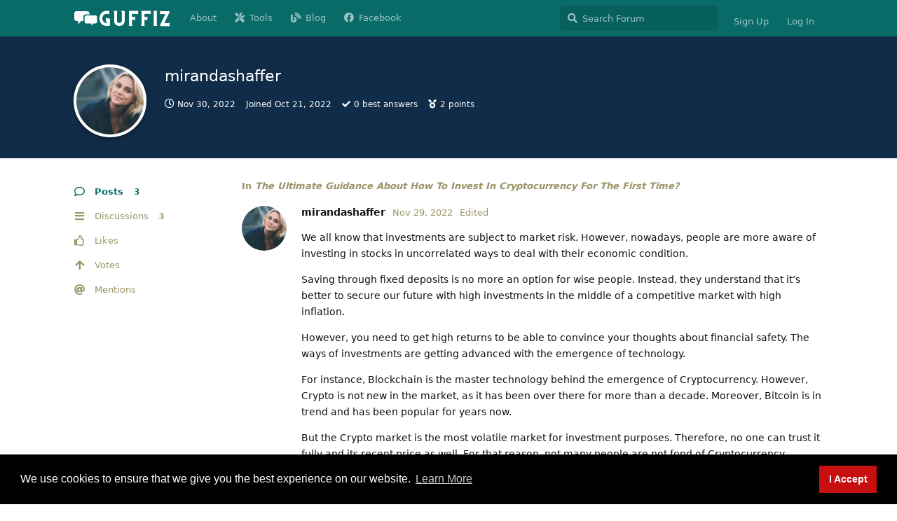

--- FILE ---
content_type: text/html; charset=utf-8
request_url: https://guffiz.com/u/mirandashaffer
body_size: 6272
content:
<!doctype html>
<html  dir="ltr"        lang="en" >
    <head>
        <meta charset="utf-8">
        <title>mirandashaffer - Guffiz - Reddit and Quora Alternative 2025</title>

        <link rel="stylesheet" href="https://guffiz.com/assets/forum.css?v=b25bdfaa">
<link rel="canonical" href="https://guffiz.com/u/mirandashaffer">
<link rel="preload" href="https://guffiz.com/assets/forum.css?v=b25bdfaa" as="style">
<link rel="preload" href="https://guffiz.com/assets/forum.js?v=f66d67ce" as="script">
<link rel="preload" href="https://guffiz.com/assets/forum-en.js?v=c900ba76" as="script">
<link rel="preload" href="https://guffiz.com/assets/fonts/fa-solid-900.woff2" as="font" type="font/woff2" crossorigin="">
<link rel="preload" href="https://guffiz.com/assets/fonts/fa-regular-400.woff2" as="font" type="font/woff2" crossorigin="">
<meta name="viewport" content="width=device-width, initial-scale=1, maximum-scale=1, minimum-scale=1">
<meta name="description" content="Profile of mirandashaffer | 3 discussions | 3 posts">
<meta name="theme-color" content="#086b68">
<meta name="application-name" content="Guffiz - Reddit and Quora Alternative 2025">
<meta name="robots" content="index, follow">
<meta name="twitter:card" content="summary_large_image">
<meta name="twitter:image" content="https://guffiz.com/assets/avatars/MkrZkHRj7S1DMioW.png">
<meta name="twitter:title" content="Profile of mirandashaffer">
<meta name="twitter:description" content="Profile of mirandashaffer | 3 discussions | 3 posts">
<meta name="twitter:url" content="https://guffiz.com/u/mirandashaffer">
<link rel="shortcut icon" href="https://guffiz.com/assets/favicon-gquedfmv.png">
<meta property="og:site_name" content="Guffiz - Reddit and Quora Alternative 2025">
<meta property="og:type" content="profile">
<meta property="og:image" content="https://guffiz.com/assets/avatars/MkrZkHRj7S1DMioW.png">
<meta property="profile:username" content="mirandashaffer">
<meta property="og:title" content="Profile of mirandashaffer">
<meta property="og:description" content="Profile of mirandashaffer | 3 discussions | 3 posts">
<meta property="og:url" content="https://guffiz.com/u/mirandashaffer">
<script type="application/ld+json">[{"@context":"http:\/\/schema.org","@type":"ProfilePage","publisher":{"@type":"Organization","name":"Guffiz - Reddit and Quora Alternative 2025","url":"https:\/\/guffiz.com","description":"Enjoy guffiz, the fastest growing community similar to Reddit & Quora! Hop over this platform if you have any questions.","logo":"https:\/\/guffiz.com\/assets\/logo-wg0ghg8l.png"},"image":"https:\/\/guffiz.com\/assets\/avatars\/MkrZkHRj7S1DMioW.png","name":"mirandashaffer","dateCreated":"2022-10-21T10:11:27+00:00","commentCount":3,"description":"Profile of mirandashaffer | 3 discussions | 3 posts","url":"https:\/\/guffiz.com\/u\/mirandashaffer"},{"@context":"http:\/\/schema.org","@type":"WebSite","url":"https:\/\/guffiz.com\/","potentialAction":{"@type":"SearchAction","target":"https:\/\/guffiz.com\/?q={search_term_string}","query-input":"required name=search_term_string"}}]</script>
<!-- Global Site Tag (gtag.js) - Google Analytics -->
<script async src="https://www.googletagmanager.com/gtag/js?id=UA-156602789-1"></script>
<script>
    window.dataLayer = window.dataLayer || [];
    function gtag(){dataLayer.push(arguments);}
    gtag('js', new Date());
</script>

<script async src="https://pagead2.googlesyndication.com/pagead/js/adsbygoogle.js?client=ca-pub-2374270335375907" crossorigin="anonymous"></script>

  <meta property="og:image" content="https://scontent.fktm14-1.fna.fbcdn.net/v/t39.30808-6/280111211_107899868590444_535686983135885164_n.png?_nc_cat=110&ccb=1-7&_nc_sid=e3f864&_nc_ohc=ue9bOHwSAUEAX8bH1p6&_nc_ht=scontent.fktm14-1.fna&oh=00_AT804WewfMwOLhM3je7pwl4G0xzRu9AlEqAhNvWWJQctWA&oe=62A123B8" />
<script src="/analytics.js"></script>
            
    </head>

    <body>
        <meta name="google-adsense-account" content="ca-pub-2374270335375907">
<meta name="yandex-verification" content="185b6631e819680e" /> 
<script src="https://cdnjs.cloudflare.com/ajax/libs/pace/1.2.4/pace.min.js"></script>
<meta name="google-site-verification" content="eEBH7wj4nN3hiDEVyfIUNGYjiFHE1AcY-QMB9HLm7_o" />

<div id="app" class="App">

    <div id="app-navigation" class="App-navigation"></div>

    <div id="drawer" class="App-drawer">

        <header id="header" class="App-header">
            <div id="header-navigation" class="Header-navigation"></div>
            <div class="container">
                <div class="Header-title">
                    <a href="https://guffiz.com" id="home-link">
                                                    <img src="https://guffiz.com/assets/logo-wg0ghg8l.png" alt="Guffiz - Reddit and Quora Alternative 2025" class="Header-logo">
                                            </a>
                </div>
                <div id="header-primary" class="Header-primary"></div>
                <div id="header-secondary" class="Header-secondary"></div>
            </div>
        </header>

    </div>

    <main class="App-content">
        <div id="content"></div>

        <div id="flarum-loading" style="display: none">
    Loading...
</div>

<noscript>
    <div class="Alert">
        <div class="container">
            This site is best viewed in a modern browser with JavaScript enabled.
        </div>
    </div>
</noscript>

<div id="flarum-loading-error" style="display: none">
    <div class="Alert">
        <div class="container">
            Something went wrong while trying to load the full version of this site. Try hard-refreshing this page to fix the error.
        </div>
    </div>
</div>

<noscript id="flarum-content">
    
</noscript>


        <div class="App-composer">
            <div class="container">
                <div id="composer"></div>
            </div>
        </div>
    </main>

</div>

<div style="text-align:center; font-size:16px;">Guffiz Community : All rights reserved | <a href="https://myspybee.com/">myspybee.com</a> | <a href="https://ekkais.com/">ekkais.com</a> | <a href="https://inspiringworm.com/">inspiringworm.com</a></div>



        <div id="modal"></div>
        <div id="alerts"></div>

        <script>
            document.getElementById('flarum-loading').style.display = 'block';
            var flarum = {extensions: {}};
        </script>

        <script src="https://guffiz.com/assets/forum.js?v=f66d67ce"></script>
<script src="https://guffiz.com/assets/forum-en.js?v=c900ba76"></script>

        <script id="flarum-json-payload" type="application/json">{"resources":[{"type":"forums","id":"1","attributes":{"title":"Guffiz - Reddit and Quora Alternative 2025","description":"Enjoy guffiz, the fastest growing community similar to Reddit \u0026 Quora! Hop over this platform if you have any questions.","showLanguageSelector":true,"baseUrl":"https:\/\/guffiz.com","basePath":"","baseOrigin":"https:\/\/guffiz.com","debug":false,"apiUrl":"https:\/\/guffiz.com\/api","welcomeTitle":"Guffiz - Reddit and Quora Alternative 2025","welcomeMessage":"Enjoy Guffiz, the fastest-growing community! Hop over this platform if you have any questions. Our admin team will remove AI Content, so we recommend you to use original contents.","themePrimaryColor":"#086b68","themeSecondaryColor":"#fffbde","logoUrl":"https:\/\/guffiz.com\/assets\/logo-wg0ghg8l.png","faviconUrl":"https:\/\/guffiz.com\/assets\/favicon-gquedfmv.png","headerHtml":"\u003Cmeta name=\u0022google-adsense-account\u0022 content=\u0022ca-pub-2374270335375907\u0022\u003E\n\u003Cmeta name=\u0022yandex-verification\u0022 content=\u0022185b6631e819680e\u0022 \/\u003E \n\u003Cscript src=\u0022https:\/\/cdnjs.cloudflare.com\/ajax\/libs\/pace\/1.2.4\/pace.min.js\u0022\u003E\u003C\/script\u003E\n\u003Cmeta name=\u0022google-site-verification\u0022 content=\u0022eEBH7wj4nN3hiDEVyfIUNGYjiFHE1AcY-QMB9HLm7_o\u0022 \/\u003E","footerHtml":"\u003Cdiv style=\u0022text-align:center; font-size:16px;\u0022\u003EGuffiz Community : All rights reserved | \u003Ca href=\u0022https:\/\/myspybee.com\/\u0022\u003Emyspybee.com\u003C\/a\u003E | \u003Ca href=\u0022https:\/\/ekkais.com\/\u0022\u003Eekkais.com\u003C\/a\u003E | \u003Ca href=\u0022https:\/\/inspiringworm.com\/\u0022\u003Einspiringworm.com\u003C\/a\u003E\u003C\/div\u003E\n","allowSignUp":true,"defaultRoute":"\/all","canViewForum":true,"canStartDiscussion":false,"canSearchUsers":false,"canCreateAccessToken":false,"canModerateAccessTokens":false,"assetsBaseUrl":"https:\/\/guffiz.com\/assets","canViewFlags":false,"guidelinesUrl":null,"canBypassTagCounts":false,"minPrimaryTags":"1","maxPrimaryTags":"1","minSecondaryTags":"0","maxSecondaryTags":"3","toggleRichTextEditorButton":true,"allowUsernameMentionFormat":true,"fof-oauth":[null,null,null,null,null,{"name":"google","icon":"fab fa-google","priority":0},null,null],"fof-oauth.only_icons":false,"blogTags":["8"],"blogRedirectsEnabled":"both","blogCommentsEnabled":"1","blogHideTags":"1","blogDefaultImage":"blog-default-sgukua9y.png","canWriteBlogPosts":false,"blogCategoryHierarchy":"1","blogAddSidebarNav":"1","canApproveBlogPosts":false,"blogFeaturedCount":"3","blogAddHero":"1","therealsujitk-gifs.engine":"giphy","therealsujitk-gifs.api_key":"","therealsujitk-gifs.rating":"","flamoji.auto_hide":true,"flamoji.show_preview":false,"flamoji.show_search":true,"flamoji.show_variants":true,"flamoji.emoji_style":"twemoji","flamoji.emoji_data":"en","flamoji.emoji_version":"12.1","flamoji.initial_category":"smileys","flamoji.show_category_buttons":true,"flamoji.show_recents":true,"flamoji.recents_count":50,"flamoji.specify_categories":"[\u0022smileys\u0022,\u0022people\u0022,\u0022animals\u0022,\u0022food\u0022,\u0022activities\u0022,\u0022travel\u0022,\u0022objects\u0022,\u0022symbols\u0022,\u0022flags\u0022]","fof-upload.canUpload":false,"fof-upload.canDownload":true,"fof-upload.composerButtonVisiblity":"media-btn","fof-share-social.plain-copy":true,"fof-share-social.networks":["facebook","twitter","linkedin","whatsapp","telegram"],"allowPollOptionImage":false,"canViewRankingPage":true,"fof-gamification.topimage1Url":null,"fof-gamification.topimage2Url":null,"fof-gamification.topimage3Url":null,"fof-gamification-op-votes-only":false,"fof-cookie-consent.consentText":"We use cookies to ensure that we give you the best experience on our website.","fof-cookie-consent.buttonText":"I Accept","fof-cookie-consent.learnMoreLinkText":"Learn More","fof-cookie-consent.learnMoreLinkUrl":"https:\/\/guffiz.com\/","fof-cookie-consent.backgroundColor":"#000000","fof-cookie-consent.textColor":"#ffffff","fof-cookie-consent.buttonBackgroundColor":"#c70f0f","fof-cookie-consent.buttonTextColor":"#ffffff","fof-cookie-consent.ccTheme":"blocky","canSelectBestAnswerOwnPost":true,"useAlternativeBestAnswerUi":false,"showBestAnswerFilterUi":true,"canBypassAds":false,"datlechin-more-discussions.blockName":"Newest Discussions","datlechin-more-discussions.discussionLimit":5,"datlechin-more-discussions.filterBy":"","defaultAnonymousPost":false,"afrux-forum-widgets-core.config":{"instances":[{"id":"afrux-forum-stats-widget:forumStats","extension":"afrux-forum-stats-widget","key":"forumStats","placement":"end","position":0}]},"afrux-forum-widgets-core.preferDataWithInitialLoad":false},"relationships":{"groups":{"data":[{"type":"groups","id":"1"},{"type":"groups","id":"2"},{"type":"groups","id":"3"},{"type":"groups","id":"4"},{"type":"groups","id":"5"},{"type":"groups","id":"6"},{"type":"groups","id":"7"}]},"tags":{"data":[{"type":"tags","id":"1"},{"type":"tags","id":"2"},{"type":"tags","id":"3"},{"type":"tags","id":"4"},{"type":"tags","id":"5"},{"type":"tags","id":"8"},{"type":"tags","id":"22"},{"type":"tags","id":"19"},{"type":"tags","id":"9"},{"type":"tags","id":"16"},{"type":"tags","id":"11"},{"type":"tags","id":"17"},{"type":"tags","id":"14"},{"type":"tags","id":"15"},{"type":"tags","id":"24"},{"type":"tags","id":"23"},{"type":"tags","id":"26"},{"type":"tags","id":"25"},{"type":"tags","id":"27"},{"type":"tags","id":"28"},{"type":"tags","id":"30"}]},"links":{"data":[{"type":"links","id":"2"},{"type":"links","id":"3"},{"type":"links","id":"4"},{"type":"links","id":"5"}]},"ranks":{"data":[]}}},{"type":"groups","id":"1","attributes":{"nameSingular":"Admin","namePlural":"Admins","color":"#B72A2A","icon":"fas fa-wrench","isHidden":0}},{"type":"groups","id":"2","attributes":{"nameSingular":"Guest","namePlural":"Guests","color":null,"icon":null,"isHidden":0}},{"type":"groups","id":"3","attributes":{"nameSingular":"Member","namePlural":"Members","color":null,"icon":null,"isHidden":0}},{"type":"groups","id":"4","attributes":{"nameSingular":"Mod","namePlural":"Mods","color":"#80349E","icon":"fas fa-bolt","isHidden":0}},{"type":"groups","id":"5","attributes":{"nameSingular":"Guru","namePlural":"Gurus","color":"#281","icon":"fas fa-mask","isHidden":0}},{"type":"groups","id":"6","attributes":{"nameSingular":"Verified","namePlural":"Verified","color":"#059fff","icon":"fas fa-check","isHidden":0}},{"type":"groups","id":"7","attributes":{"nameSingular":"Contributor","namePlural":"Contributors","color":"#610C04","icon":"fas fa-heart","isHidden":0}},{"type":"tags","id":"1","attributes":{"name":"General","description":"","slug":"general","color":"#ef564f","backgroundUrl":null,"backgroundMode":null,"icon":"fas fa-comment","discussionCount":2632,"position":1,"defaultSort":null,"isChild":false,"isHidden":false,"lastPostedAt":"2026-01-19T13:27:30+00:00","canStartDiscussion":false,"canAddToDiscussion":false,"subscription":null,"isBlog":false,"isQnA":true,"reminders":true}},{"type":"tags","id":"2","attributes":{"name":"Technology","description":"","slug":"technology","color":"#8df900","backgroundUrl":null,"backgroundMode":null,"icon":"fas fa-laptop","discussionCount":951,"position":3,"defaultSort":null,"isChild":false,"isHidden":false,"lastPostedAt":"2026-01-17T07:40:42+00:00","canStartDiscussion":false,"canAddToDiscussion":false,"subscription":null,"isBlog":false,"isQnA":true,"reminders":true}},{"type":"tags","id":"3","attributes":{"name":"Travel","description":"","slug":"travel","color":"#0d0d66","backgroundUrl":null,"backgroundMode":null,"icon":"fas fa-hiking","discussionCount":306,"position":8,"defaultSort":null,"isChild":false,"isHidden":false,"lastPostedAt":"2026-01-02T14:17:40+00:00","canStartDiscussion":false,"canAddToDiscussion":false,"subscription":null,"isBlog":false,"isQnA":true,"reminders":true}},{"type":"tags","id":"4","attributes":{"name":"Politics","description":"","slug":"politics","color":"#610649","backgroundUrl":null,"backgroundMode":null,"icon":"fas fa-landmark","discussionCount":19,"position":16,"defaultSort":null,"isChild":false,"isHidden":false,"lastPostedAt":"2024-12-11T06:06:22+00:00","canStartDiscussion":false,"canAddToDiscussion":false,"subscription":null,"isBlog":false,"isQnA":true,"reminders":true}},{"type":"tags","id":"5","attributes":{"name":"Education","description":"Welcome to guffiz.com. Enjoy the discussion all about education.","slug":"education","color":"#4f0609","backgroundUrl":null,"backgroundMode":null,"icon":"fas fa-book","discussionCount":5240,"position":7,"defaultSort":null,"isChild":false,"isHidden":false,"lastPostedAt":"2026-01-13T18:20:12+00:00","canStartDiscussion":false,"canAddToDiscussion":false,"subscription":null,"isBlog":false,"isQnA":true,"reminders":true}},{"type":"tags","id":"8","attributes":{"name":"New Blog","description":"\n","slug":"new-blog","color":"#448","backgroundUrl":null,"backgroundMode":null,"icon":"fas fa-blog","discussionCount":22681,"position":0,"defaultSort":null,"isChild":false,"isHidden":false,"lastPostedAt":"2026-01-19T10:47:53+00:00","canStartDiscussion":false,"canAddToDiscussion":false,"subscription":null,"isBlog":true,"isQnA":true,"reminders":true}},{"type":"tags","id":"22","attributes":{"name":"Programming","description":"","slug":"programming","color":"#8c9424","backgroundUrl":null,"backgroundMode":null,"icon":"fas fa-code","discussionCount":131,"position":6,"defaultSort":null,"isChild":false,"isHidden":false,"lastPostedAt":"2025-09-26T11:51:05+00:00","canStartDiscussion":false,"canAddToDiscussion":false,"subscription":null,"isBlog":false,"isQnA":true,"reminders":true}},{"type":"tags","id":"19","attributes":{"name":"Vehicles","description":"","slug":"vehicles","color":"#15b38b","backgroundUrl":null,"backgroundMode":null,"icon":"fas fa-car","discussionCount":88,"position":15,"defaultSort":null,"isChild":false,"isHidden":false,"lastPostedAt":"2025-03-17T06:55:19+00:00","canStartDiscussion":false,"canAddToDiscussion":false,"subscription":null,"isBlog":false,"isQnA":true,"reminders":true}},{"type":"tags","id":"9","attributes":{"name":"Health","description":"","slug":"health","color":"#cd18be","backgroundUrl":null,"backgroundMode":null,"icon":"fas fa-plus","discussionCount":895,"position":2,"defaultSort":null,"isChild":false,"isHidden":false,"lastPostedAt":"2026-01-14T04:43:59+00:00","canStartDiscussion":false,"canAddToDiscussion":false,"subscription":null,"isBlog":false,"isQnA":true,"reminders":true}},{"type":"tags","id":"16","attributes":{"name":"Jobs","description":"","slug":"jobs","color":"#eb6c2d","backgroundUrl":null,"backgroundMode":null,"icon":"fas fa-tasks","discussionCount":31,"position":10,"defaultSort":null,"isChild":false,"isHidden":false,"lastPostedAt":"2025-04-16T12:47:14+00:00","canStartDiscussion":false,"canAddToDiscussion":false,"subscription":null,"isBlog":false,"isQnA":true,"reminders":true}},{"type":"tags","id":"11","attributes":{"name":"Business","description":"","slug":"business","color":"#080","backgroundUrl":null,"backgroundMode":null,"icon":"fas fa-suitcase","discussionCount":2857,"position":5,"defaultSort":null,"isChild":false,"isHidden":false,"lastPostedAt":"2026-01-18T07:28:18+00:00","canStartDiscussion":false,"canAddToDiscussion":false,"subscription":null,"isBlog":false,"isQnA":true,"reminders":true}},{"type":"tags","id":"17","attributes":{"name":"Gadgets","description":"","slug":"gadgets","color":"#0000ff","backgroundUrl":null,"backgroundMode":null,"icon":"fas fa-mobile","discussionCount":30,"position":11,"defaultSort":null,"isChild":false,"isHidden":false,"lastPostedAt":"2026-01-02T15:16:52+00:00","canStartDiscussion":false,"canAddToDiscussion":false,"subscription":null,"isBlog":false,"isQnA":true,"reminders":true}},{"type":"tags","id":"14","attributes":{"name":"Entertainment","description":"","slug":"entertainment","color":"#a30000","backgroundUrl":null,"backgroundMode":null,"icon":"fas fa-music","discussionCount":156,"position":9,"defaultSort":null,"isChild":false,"isHidden":false,"lastPostedAt":"2025-12-02T08:49:49+00:00","canStartDiscussion":false,"canAddToDiscussion":false,"subscription":null,"isBlog":false,"isQnA":true,"reminders":true}},{"type":"tags","id":"15","attributes":{"name":"NSFW","description":"Not Safe for Work!","slug":"nsfw","color":"#ff4ecb","backgroundUrl":null,"backgroundMode":null,"icon":"fas fa-arrow-up","discussionCount":20,"position":20,"defaultSort":null,"isChild":false,"isHidden":false,"lastPostedAt":"2025-10-13T16:56:52+00:00","canStartDiscussion":false,"canAddToDiscussion":false,"subscription":null,"isBlog":false,"isQnA":true,"reminders":true}},{"type":"tags","id":"24","attributes":{"name":"Cryptocurrency","description":"","slug":"cryptocurrency","color":"#d2a73b","backgroundUrl":null,"backgroundMode":null,"icon":"fab fa-btc","discussionCount":112,"position":13,"defaultSort":null,"isChild":false,"isHidden":false,"lastPostedAt":"2025-12-11T10:03:22+00:00","canStartDiscussion":false,"canAddToDiscussion":false,"subscription":null,"isBlog":false,"isQnA":true,"reminders":true}},{"type":"tags","id":"23","attributes":{"name":"Off Topic","description":"","slug":"off-topic","color":"#adad36","backgroundUrl":null,"backgroundMode":null,"icon":"fas fa-arrow-down","discussionCount":66,"position":17,"defaultSort":null,"isChild":false,"isHidden":false,"lastPostedAt":"2026-01-05T14:36:25+00:00","canStartDiscussion":false,"canAddToDiscussion":false,"subscription":null,"isBlog":false,"isQnA":true,"reminders":true}},{"type":"tags","id":"26","attributes":{"name":"Sports","description":"","slug":"sports","color":"#21a1de","backgroundUrl":null,"backgroundMode":null,"icon":"fas fa-futbol","discussionCount":164,"position":12,"defaultSort":null,"isChild":false,"isHidden":false,"lastPostedAt":"2025-04-23T18:03:18+00:00","canStartDiscussion":false,"canAddToDiscussion":false,"subscription":null,"isBlog":false,"isQnA":false,"reminders":false}},{"type":"tags","id":"25","attributes":{"name":"Biography","description":"","slug":"biography","color":"#36f4f4","backgroundUrl":null,"backgroundMode":null,"icon":"fas fa-image","discussionCount":7498,"position":14,"defaultSort":null,"isChild":false,"isHidden":false,"lastPostedAt":"2025-10-13T16:56:12+00:00","canStartDiscussion":false,"canAddToDiscussion":false,"subscription":null,"isBlog":false,"isQnA":false,"reminders":false}},{"type":"tags","id":"27","attributes":{"name":"Mathematics","description":"","slug":"mathematics","color":"#9437ff","backgroundUrl":null,"backgroundMode":null,"icon":"fas fa-calculator","discussionCount":54,"position":18,"defaultSort":null,"isChild":false,"isHidden":false,"lastPostedAt":"2025-04-07T07:06:54+00:00","canStartDiscussion":false,"canAddToDiscussion":false,"subscription":null,"isBlog":false,"isQnA":true,"reminders":false}},{"type":"tags","id":"28","attributes":{"name":"Science","description":"","slug":"science","color":"#212121","backgroundUrl":null,"backgroundMode":null,"icon":"fas fa-flask","discussionCount":76,"position":19,"defaultSort":null,"isChild":false,"isHidden":false,"lastPostedAt":"2024-07-22T06:57:12+00:00","canStartDiscussion":false,"canAddToDiscussion":false,"subscription":null,"isBlog":false,"isQnA":false,"reminders":false}},{"type":"tags","id":"30","attributes":{"name":"Abroad Study","description":"","slug":"abroad-study","color":"#0ca12a","backgroundUrl":null,"backgroundMode":null,"icon":"fas fa-user-graduate","discussionCount":5,"position":4,"defaultSort":null,"isChild":false,"isHidden":false,"lastPostedAt":"2024-04-23T16:12:11+00:00","canStartDiscussion":false,"canAddToDiscussion":false,"subscription":null,"isBlog":false,"isQnA":false,"reminders":false}},{"type":"links","id":"2","attributes":{"id":2,"title":"About","icon":"","url":"https:\/\/guffiz.com\/d\/1-welcome","position":0,"isInternal":false,"isNewtab":false,"isChild":false,"visibility":"everyone"}},{"type":"links","id":"3","attributes":{"id":3,"title":"Blog","icon":"fas fa-blog","url":"https:\/\/guffiz.com\/blog","position":2,"isInternal":false,"isNewtab":false,"isChild":false,"visibility":"everyone"}},{"type":"links","id":"4","attributes":{"id":4,"title":"Facebook","icon":"fab fa-facebook","url":"https:\/\/facebook.com\/guffiz","position":3,"isInternal":false,"isNewtab":true,"isChild":false,"visibility":"everyone"}},{"type":"links","id":"5","attributes":{"id":5,"title":"Tools","icon":"fas fa-tools","url":"https:\/\/guffiz.com\/tools","position":1,"isInternal":false,"isNewtab":false,"isChild":false,"visibility":"everyone"}}],"session":{"userId":0,"csrfToken":"RDCBHHPdf7pOMsZyOURoJjOFvUkEA7jT26B0k8KN"},"locales":{"en":"English"},"locale":"en","fof-follow-tags.following_page_default":"tags","fof-gamification.iconName":"arrow","fof-gamification.pointsPlaceholder":null,"fof-gamification.showVotesOnDiscussionPage":"0","fof-gamification.rankAmt":"10","fof-gamification.customRankingImages":"0","fof-gamification.useAlternateLayout":"0","fof-gamification.upVotesOnly":"0","fof-gamification.iconNameAlt":"arrow","fof-gamification.altPostVotingUi":"0","googleTrackingCode":"UA-156602789-1","davwheat-ads.ad-code.between_posts":"","davwheat-ads.ad-code.discussion_header":"","davwheat-ads.ad-code.discussion_sidebar":"\u003Ca href=\u0022https:\/\/www.fiverr.com\/s\/VYzGwEm\u0022\u003E\u003Cimg src=\u0022https:\/\/fiverr-res.cloudinary.com\/images\/q_auto,f_auto\/gigs\/269151582\/original\/e6a60c5de73166f92bec819eba08706472e6b4c7\/do-guest-posting-on-high-da-pa-websites.png\u0022 width=\u0022200px\u0022\/\u003E\u003C\/a\u003E","davwheat-ads.ad-code.footer":"\u003Ca href=\u0022https:\/\/clients.babal.host\/aff.php?aff=508\u0026gocart=true\u0022\u003E\u003Cimg src=\u0022https:\/\/babal.host\/img\/affiliate\/728x90Leaderboard.png\u0022 width=\u0022728\u0022 height=\u002290\u0022 border=\u00220\u0022\u003E\u003C\/a\u003E","davwheat-ads.ad-code.header":"\u003Ca href=\u0022https:\/\/clients.babal.host\/aff.php?aff=508\u0026gocart=true\u0022\u003E\u003Cimg src=\u0022https:\/\/babal.host\/img\/affiliate\/728x90Leaderboard.png\u0022 width=\u0022728\u0022 height=\u002290\u0022 border=\u00220\u0022\u003E\u003C\/a\u003E","davwheat-ads.ad-code.sidebar":"\u003Ca href=\u0022https:\/\/www.fiverr.com\/s\/VYzGwEm\u0022\u003E\u003Cimg src=\u0022https:\/\/fiverr-res.cloudinary.com\/images\/q_auto,f_auto\/gigs\/269151582\/original\/e6a60c5de73166f92bec819eba08706472e6b4c7\/do-guest-posting-on-high-da-pa-websites.png\u0022 width=\u0022200px\u0022\/\u003E\u003C\/a\u003E","davwheat-ads.ad-code.between_posts.js":"","davwheat-ads.ad-code.discussion_header.js":"","davwheat-ads.ad-code.discussion_sidebar.js":"","davwheat-ads.ad-code.footer.js":"","davwheat-ads.ad-code.header.js":"","davwheat-ads.ad-code.sidebar.js":"","davwheat-ads.between-n-posts":"5","davwheat-ads.enable-ad-after-placeholder":"0","davwheat-ads.enabled-ad-locations":"[\u0022discussion_sidebar\u0022,\u0022discussion_header\u0022,\u0022sidebar\u0022]","apiDocument":{"data":{"type":"users","id":"463","attributes":{"username":"mirandashaffer","displayName":"mirandashaffer","avatarUrl":"https:\/\/guffiz.com\/assets\/avatars\/MkrZkHRj7S1DMioW.png","slug":"mirandashaffer","joinTime":"2022-10-21T10:11:27+00:00","discussionCount":3,"commentCount":3,"canEdit":false,"canEditCredentials":false,"canEditGroups":false,"canDelete":false,"lastSeenAt":"2022-11-30T07:05:26+00:00","fof-upload-uploadCountCurrent":3,"fof-upload-uploadCountAll":5,"canEditPolls":false,"canStartPolls":false,"canSelfEditPolls":false,"canVotePolls":false,"points":2,"canHaveVotingNotifications":true,"bestAnswerCount":0,"canSuspend":false},"relationships":{"groups":{"data":[]},"ranks":{"data":[]}}}}}</script>

        <script>
            const data = JSON.parse(document.getElementById('flarum-json-payload').textContent);
            document.getElementById('flarum-loading').style.display = 'none';

            try {
                flarum.core.app.load(data);
                flarum.core.app.bootExtensions(flarum.extensions);
                flarum.core.app.boot();
            } catch (e) {
                var error = document.getElementById('flarum-loading-error');
                error.innerHTML += document.getElementById('flarum-content').textContent;
                error.style.display = 'block';
                throw e;
            }
        </script>

        
    <script defer src="https://static.cloudflareinsights.com/beacon.min.js/vcd15cbe7772f49c399c6a5babf22c1241717689176015" integrity="sha512-ZpsOmlRQV6y907TI0dKBHq9Md29nnaEIPlkf84rnaERnq6zvWvPUqr2ft8M1aS28oN72PdrCzSjY4U6VaAw1EQ==" data-cf-beacon='{"version":"2024.11.0","token":"583d9b5097fc4beeb3e552dfacd7c78e","r":1,"server_timing":{"name":{"cfCacheStatus":true,"cfEdge":true,"cfExtPri":true,"cfL4":true,"cfOrigin":true,"cfSpeedBrain":true},"location_startswith":null}}' crossorigin="anonymous"></script>
</body>
</html>


--- FILE ---
content_type: text/html; charset=utf-8
request_url: https://www.google.com/recaptcha/api2/aframe
body_size: 267
content:
<!DOCTYPE HTML><html><head><meta http-equiv="content-type" content="text/html; charset=UTF-8"></head><body><script nonce="QYPbPxrQ3qmVOSkapV0SQg">/** Anti-fraud and anti-abuse applications only. See google.com/recaptcha */ try{var clients={'sodar':'https://pagead2.googlesyndication.com/pagead/sodar?'};window.addEventListener("message",function(a){try{if(a.source===window.parent){var b=JSON.parse(a.data);var c=clients[b['id']];if(c){var d=document.createElement('img');d.src=c+b['params']+'&rc='+(localStorage.getItem("rc::a")?sessionStorage.getItem("rc::b"):"");window.document.body.appendChild(d);sessionStorage.setItem("rc::e",parseInt(sessionStorage.getItem("rc::e")||0)+1);localStorage.setItem("rc::h",'1768841616750');}}}catch(b){}});window.parent.postMessage("_grecaptcha_ready", "*");}catch(b){}</script></body></html>

--- FILE ---
content_type: text/css
request_url: https://guffiz.com/assets/forum.css?v=b25bdfaa
body_size: 48308
content:
.flatpickr-calendar{background:transparent;opacity:0;display:none;text-align:center;visibility:hidden;padding:0;-webkit-animation:none;animation:none;direction:ltr;border:0;font-size:14px;line-height:24px;border-radius:5px;position:absolute;width:307.875px;-webkit-box-sizing:border-box;box-sizing:border-box;-ms-touch-action:manipulation;touch-action:manipulation;background:#fff;-webkit-box-shadow:1px 0 0 #e6e6e6,-1px 0 0 #e6e6e6,0 1px 0 #e6e6e6,0 -1px 0 #e6e6e6,0 3px 13px rgba(0,0,0,0.08);box-shadow:1px 0 0 #e6e6e6,-1px 0 0 #e6e6e6,0 1px 0 #e6e6e6,0 -1px 0 #e6e6e6,0 3px 13px rgba(0,0,0,0.08)}.flatpickr-calendar.open,.flatpickr-calendar.inline{opacity:1;max-height:640px;visibility:visible}.flatpickr-calendar.open{display:inline-block;z-index:99999}.flatpickr-calendar.animate.open{-webkit-animation:fpFadeInDown 300ms cubic-bezier(.23,1,.32,1);animation:fpFadeInDown 300ms cubic-bezier(.23,1,.32,1)}.flatpickr-calendar.inline{display:block;position:relative;top:2px}.flatpickr-calendar.static{position:absolute;top:calc(100% + 2px)}.flatpickr-calendar.static.open{z-index:999;display:block}.flatpickr-calendar.multiMonth .flatpickr-days .dayContainer:nth-child(n+1) .flatpickr-day.inRange:nth-child(7n+7){-webkit-box-shadow:none !important;box-shadow:none !important}.flatpickr-calendar.multiMonth .flatpickr-days .dayContainer:nth-child(n+2) .flatpickr-day.inRange:nth-child(7n+1){-webkit-box-shadow:-2px 0 0 #e6e6e6,5px 0 0 #e6e6e6;box-shadow:-2px 0 0 #e6e6e6,5px 0 0 #e6e6e6}.flatpickr-calendar .hasWeeks .dayContainer,.flatpickr-calendar .hasTime .dayContainer{border-bottom:0;border-bottom-right-radius:0;border-bottom-left-radius:0}.flatpickr-calendar .hasWeeks .dayContainer{border-left:0}.flatpickr-calendar.hasTime .flatpickr-time{height:40px;border-top:1px solid #e6e6e6}.flatpickr-calendar.noCalendar.hasTime .flatpickr-time{height:auto}.flatpickr-calendar:before,.flatpickr-calendar:after{position:absolute;display:block;pointer-events:none;border:solid transparent;content:'';height:0;width:0;left:22px}.flatpickr-calendar.rightMost:before,.flatpickr-calendar.arrowRight:before,.flatpickr-calendar.rightMost:after,.flatpickr-calendar.arrowRight:after{left:auto;right:22px}.flatpickr-calendar.arrowCenter:before,.flatpickr-calendar.arrowCenter:after{left:50%;right:50%}.flatpickr-calendar:before{border-width:5px;margin:0 -5px}.flatpickr-calendar:after{border-width:4px;margin:0 -4px}.flatpickr-calendar.arrowTop:before,.flatpickr-calendar.arrowTop:after{bottom:100%}.flatpickr-calendar.arrowTop:before{border-bottom-color:#e6e6e6}.flatpickr-calendar.arrowTop:after{border-bottom-color:#fff}.flatpickr-calendar.arrowBottom:before,.flatpickr-calendar.arrowBottom:after{top:100%}.flatpickr-calendar.arrowBottom:before{border-top-color:#e6e6e6}.flatpickr-calendar.arrowBottom:after{border-top-color:#fff}.flatpickr-calendar:focus{outline:0}.flatpickr-wrapper{position:relative;display:inline-block}.flatpickr-months{display:-webkit-box;display:-webkit-flex;display:-ms-flexbox;display:flex}.flatpickr-months .flatpickr-month{background:transparent;color:rgba(0,0,0,0.9);fill:rgba(0,0,0,0.9);height:34px;line-height:1;text-align:center;position:relative;-webkit-user-select:none;-moz-user-select:none;-ms-user-select:none;user-select:none;overflow:hidden;-webkit-box-flex:1;-webkit-flex:1;-ms-flex:1;flex:1}.flatpickr-months .flatpickr-prev-month,.flatpickr-months .flatpickr-next-month{text-decoration:none;cursor:pointer;position:absolute;top:0;height:34px;padding:10px;z-index:3;color:rgba(0,0,0,0.9);fill:rgba(0,0,0,0.9)}.flatpickr-months .flatpickr-prev-month.flatpickr-disabled,.flatpickr-months .flatpickr-next-month.flatpickr-disabled{display:none}.flatpickr-months .flatpickr-prev-month i,.flatpickr-months .flatpickr-next-month i{position:relative}.flatpickr-months .flatpickr-prev-month.flatpickr-prev-month,.flatpickr-months .flatpickr-next-month.flatpickr-prev-month{/*
      /*rtl:begin:ignore*/left:0/*
      /*rtl:end:ignore*/}/*
      /*rtl:begin:ignore*/
/*
      /*rtl:end:ignore*/
.flatpickr-months .flatpickr-prev-month.flatpickr-next-month,.flatpickr-months .flatpickr-next-month.flatpickr-next-month{/*
      /*rtl:begin:ignore*/right:0/*
      /*rtl:end:ignore*/}/*
      /*rtl:begin:ignore*/
/*
      /*rtl:end:ignore*/
.flatpickr-months .flatpickr-prev-month:hover,.flatpickr-months .flatpickr-next-month:hover{color:#959ea9}.flatpickr-months .flatpickr-prev-month:hover svg,.flatpickr-months .flatpickr-next-month:hover svg{fill:#f64747}.flatpickr-months .flatpickr-prev-month svg,.flatpickr-months .flatpickr-next-month svg{width:14px;height:14px}.flatpickr-months .flatpickr-prev-month svg path,.flatpickr-months .flatpickr-next-month svg path{-webkit-transition:fill .1s;transition:fill .1s;fill:inherit}.numInputWrapper{position:relative;height:auto}.numInputWrapper input,.numInputWrapper span{display:inline-block}.numInputWrapper input{width:100%}.numInputWrapper input::-ms-clear{display:none}.numInputWrapper input::-webkit-outer-spin-button,.numInputWrapper input::-webkit-inner-spin-button{margin:0;-webkit-appearance:none}.numInputWrapper span{position:absolute;right:0;width:14px;padding:0 4px 0 2px;height:50%;line-height:50%;opacity:0;cursor:pointer;border:1px solid rgba(57,57,57,0.15);-webkit-box-sizing:border-box;box-sizing:border-box}.numInputWrapper span:hover{background:rgba(0,0,0,0.1)}.numInputWrapper span:active{background:rgba(0,0,0,0.2)}.numInputWrapper span:after{display:block;content:"";position:absolute}.numInputWrapper span.arrowUp{top:0;border-bottom:0}.numInputWrapper span.arrowUp:after{border-left:4px solid transparent;border-right:4px solid transparent;border-bottom:4px solid rgba(57,57,57,0.6);top:26%}.numInputWrapper span.arrowDown{top:50%}.numInputWrapper span.arrowDown:after{border-left:4px solid transparent;border-right:4px solid transparent;border-top:4px solid rgba(57,57,57,0.6);top:40%}.numInputWrapper span svg{width:inherit;height:auto}.numInputWrapper span svg path{fill:rgba(0,0,0,0.5)}.numInputWrapper:hover{background:rgba(0,0,0,0.05)}.numInputWrapper:hover span{opacity:1}.flatpickr-current-month{font-size:135%;line-height:inherit;font-weight:300;color:inherit;position:absolute;width:75%;left:12.5%;padding:7.48px 0 0 0;line-height:1;height:34px;display:inline-block;text-align:center;-webkit-transform:translate3d(0,0,0);transform:translate3d(0,0,0)}.flatpickr-current-month span.cur-month{font-family:inherit;font-weight:700;color:inherit;display:inline-block;margin-left:.5ch;padding:0}.flatpickr-current-month span.cur-month:hover{background:rgba(0,0,0,0.05)}.flatpickr-current-month .numInputWrapper{width:6ch;width:7ch\0;display:inline-block}.flatpickr-current-month .numInputWrapper span.arrowUp:after{border-bottom-color:rgba(0,0,0,0.9)}.flatpickr-current-month .numInputWrapper span.arrowDown:after{border-top-color:rgba(0,0,0,0.9)}.flatpickr-current-month input.cur-year{background:transparent;-webkit-box-sizing:border-box;box-sizing:border-box;color:inherit;cursor:text;padding:0 0 0 .5ch;margin:0;display:inline-block;font-size:inherit;font-family:inherit;font-weight:300;line-height:inherit;height:auto;border:0;border-radius:0;vertical-align:initial;-webkit-appearance:textfield;-moz-appearance:textfield;appearance:textfield}.flatpickr-current-month input.cur-year:focus{outline:0}.flatpickr-current-month input.cur-year[disabled],.flatpickr-current-month input.cur-year[disabled]:hover{font-size:100%;color:rgba(0,0,0,0.5);background:transparent;pointer-events:none}.flatpickr-current-month .flatpickr-monthDropdown-months{appearance:menulist;background:transparent;border:none;border-radius:0;box-sizing:border-box;color:inherit;cursor:pointer;font-size:inherit;font-family:inherit;font-weight:300;height:auto;line-height:inherit;margin:-1px 0 0 0;outline:none;padding:0 0 0 .5ch;position:relative;vertical-align:initial;-webkit-box-sizing:border-box;-webkit-appearance:menulist;-moz-appearance:menulist;width:auto}.flatpickr-current-month .flatpickr-monthDropdown-months:focus,.flatpickr-current-month .flatpickr-monthDropdown-months:active{outline:none}.flatpickr-current-month .flatpickr-monthDropdown-months:hover{background:rgba(0,0,0,0.05)}.flatpickr-current-month .flatpickr-monthDropdown-months .flatpickr-monthDropdown-month{background-color:transparent;outline:none;padding:0}.flatpickr-weekdays{background:transparent;text-align:center;overflow:hidden;width:100%;display:-webkit-box;display:-webkit-flex;display:-ms-flexbox;display:flex;-webkit-box-align:center;-webkit-align-items:center;-ms-flex-align:center;align-items:center;height:28px}.flatpickr-weekdays .flatpickr-weekdaycontainer{display:-webkit-box;display:-webkit-flex;display:-ms-flexbox;display:flex;-webkit-box-flex:1;-webkit-flex:1;-ms-flex:1;flex:1}span.flatpickr-weekday{cursor:default;font-size:90%;background:transparent;color:rgba(0,0,0,0.54);line-height:1;margin:0;text-align:center;display:block;-webkit-box-flex:1;-webkit-flex:1;-ms-flex:1;flex:1;font-weight:bolder}.dayContainer,.flatpickr-weeks{padding:1px 0 0 0}.flatpickr-days{position:relative;overflow:hidden;display:-webkit-box;display:-webkit-flex;display:-ms-flexbox;display:flex;-webkit-box-align:start;-webkit-align-items:flex-start;-ms-flex-align:start;align-items:flex-start;width:307.875px}.flatpickr-days:focus{outline:0}.dayContainer{padding:0;outline:0;text-align:left;width:307.875px;min-width:307.875px;max-width:307.875px;-webkit-box-sizing:border-box;box-sizing:border-box;display:inline-block;display:-ms-flexbox;display:-webkit-box;display:-webkit-flex;display:flex;-webkit-flex-wrap:wrap;flex-wrap:wrap;-ms-flex-wrap:wrap;-ms-flex-pack:justify;-webkit-justify-content:space-around;justify-content:space-around;-webkit-transform:translate3d(0,0,0);transform:translate3d(0,0,0);opacity:1}.dayContainer + .dayContainer{-webkit-box-shadow:-1px 0 0 #e6e6e6;box-shadow:-1px 0 0 #e6e6e6}.flatpickr-day{background:none;border:1px solid transparent;border-radius:150px;-webkit-box-sizing:border-box;box-sizing:border-box;color:#393939;cursor:pointer;font-weight:400;width:14.2857143%;-webkit-flex-basis:14.2857143%;-ms-flex-preferred-size:14.2857143%;flex-basis:14.2857143%;max-width:39px;height:39px;line-height:39px;margin:0;display:inline-block;position:relative;-webkit-box-pack:center;-webkit-justify-content:center;-ms-flex-pack:center;justify-content:center;text-align:center}.flatpickr-day.inRange,.flatpickr-day.prevMonthDay.inRange,.flatpickr-day.nextMonthDay.inRange,.flatpickr-day.today.inRange,.flatpickr-day.prevMonthDay.today.inRange,.flatpickr-day.nextMonthDay.today.inRange,.flatpickr-day:hover,.flatpickr-day.prevMonthDay:hover,.flatpickr-day.nextMonthDay:hover,.flatpickr-day:focus,.flatpickr-day.prevMonthDay:focus,.flatpickr-day.nextMonthDay:focus{cursor:pointer;outline:0;background:#e6e6e6;border-color:#e6e6e6}.flatpickr-day.today{border-color:#959ea9}.flatpickr-day.today:hover,.flatpickr-day.today:focus{border-color:#959ea9;background:#959ea9;color:#fff}.flatpickr-day.selected,.flatpickr-day.startRange,.flatpickr-day.endRange,.flatpickr-day.selected.inRange,.flatpickr-day.startRange.inRange,.flatpickr-day.endRange.inRange,.flatpickr-day.selected:focus,.flatpickr-day.startRange:focus,.flatpickr-day.endRange:focus,.flatpickr-day.selected:hover,.flatpickr-day.startRange:hover,.flatpickr-day.endRange:hover,.flatpickr-day.selected.prevMonthDay,.flatpickr-day.startRange.prevMonthDay,.flatpickr-day.endRange.prevMonthDay,.flatpickr-day.selected.nextMonthDay,.flatpickr-day.startRange.nextMonthDay,.flatpickr-day.endRange.nextMonthDay{background:#569ff7;-webkit-box-shadow:none;box-shadow:none;color:#fff;border-color:#569ff7}.flatpickr-day.selected.startRange,.flatpickr-day.startRange.startRange,.flatpickr-day.endRange.startRange{border-radius:50px 0 0 50px}.flatpickr-day.selected.endRange,.flatpickr-day.startRange.endRange,.flatpickr-day.endRange.endRange{border-radius:0 50px 50px 0}.flatpickr-day.selected.startRange + .endRange:not(:nth-child(7n+1)),.flatpickr-day.startRange.startRange + .endRange:not(:nth-child(7n+1)),.flatpickr-day.endRange.startRange + .endRange:not(:nth-child(7n+1)){-webkit-box-shadow:-10px 0 0 #569ff7;box-shadow:-10px 0 0 #569ff7}.flatpickr-day.selected.startRange.endRange,.flatpickr-day.startRange.startRange.endRange,.flatpickr-day.endRange.startRange.endRange{border-radius:50px}.flatpickr-day.inRange{border-radius:0;-webkit-box-shadow:-5px 0 0 #e6e6e6,5px 0 0 #e6e6e6;box-shadow:-5px 0 0 #e6e6e6,5px 0 0 #e6e6e6}.flatpickr-day.flatpickr-disabled,.flatpickr-day.flatpickr-disabled:hover,.flatpickr-day.prevMonthDay,.flatpickr-day.nextMonthDay,.flatpickr-day.notAllowed,.flatpickr-day.notAllowed.prevMonthDay,.flatpickr-day.notAllowed.nextMonthDay{color:rgba(57,57,57,0.3);background:transparent;border-color:transparent;cursor:default}.flatpickr-day.flatpickr-disabled,.flatpickr-day.flatpickr-disabled:hover{cursor:not-allowed;color:rgba(57,57,57,0.1)}.flatpickr-day.week.selected{border-radius:0;-webkit-box-shadow:-5px 0 0 #569ff7,5px 0 0 #569ff7;box-shadow:-5px 0 0 #569ff7,5px 0 0 #569ff7}.flatpickr-day.hidden{visibility:hidden}.rangeMode .flatpickr-day{margin-top:1px}.flatpickr-weekwrapper{float:left}.flatpickr-weekwrapper .flatpickr-weeks{padding:0 12px;-webkit-box-shadow:1px 0 0 #e6e6e6;box-shadow:1px 0 0 #e6e6e6}.flatpickr-weekwrapper .flatpickr-weekday{float:none;width:100%;line-height:28px}.flatpickr-weekwrapper span.flatpickr-day,.flatpickr-weekwrapper span.flatpickr-day:hover{display:block;width:100%;max-width:none;color:rgba(57,57,57,0.3);background:transparent;cursor:default;border:none}.flatpickr-innerContainer{display:block;display:-webkit-box;display:-webkit-flex;display:-ms-flexbox;display:flex;-webkit-box-sizing:border-box;box-sizing:border-box;overflow:hidden}.flatpickr-rContainer{display:inline-block;padding:0;-webkit-box-sizing:border-box;box-sizing:border-box}.flatpickr-time{text-align:center;outline:0;display:block;height:0;line-height:40px;max-height:40px;-webkit-box-sizing:border-box;box-sizing:border-box;overflow:hidden;display:-webkit-box;display:-webkit-flex;display:-ms-flexbox;display:flex}.flatpickr-time:after{content:"";display:table;clear:both}.flatpickr-time .numInputWrapper{-webkit-box-flex:1;-webkit-flex:1;-ms-flex:1;flex:1;width:40%;height:40px;float:left}.flatpickr-time .numInputWrapper span.arrowUp:after{border-bottom-color:#393939}.flatpickr-time .numInputWrapper span.arrowDown:after{border-top-color:#393939}.flatpickr-time.hasSeconds .numInputWrapper{width:26%}.flatpickr-time.time24hr .numInputWrapper{width:49%}.flatpickr-time input{background:transparent;-webkit-box-shadow:none;box-shadow:none;border:0;border-radius:0;text-align:center;margin:0;padding:0;height:inherit;line-height:inherit;color:#393939;font-size:14px;position:relative;-webkit-box-sizing:border-box;box-sizing:border-box;-webkit-appearance:textfield;-moz-appearance:textfield;appearance:textfield}.flatpickr-time input.flatpickr-hour{font-weight:bold}.flatpickr-time input.flatpickr-minute,.flatpickr-time input.flatpickr-second{font-weight:400}.flatpickr-time input:focus{outline:0;border:0}.flatpickr-time .flatpickr-time-separator,.flatpickr-time .flatpickr-am-pm{height:inherit;float:left;line-height:inherit;color:#393939;font-weight:bold;width:2%;-webkit-user-select:none;-moz-user-select:none;-ms-user-select:none;user-select:none;-webkit-align-self:center;-ms-flex-item-align:center;align-self:center}.flatpickr-time .flatpickr-am-pm{outline:0;width:18%;cursor:pointer;text-align:center;font-weight:400}.flatpickr-time input:hover,.flatpickr-time .flatpickr-am-pm:hover,.flatpickr-time input:focus,.flatpickr-time .flatpickr-am-pm:focus{background:#eee}.flatpickr-input[readonly]{cursor:pointer}@-webkit-keyframes fpFadeInDown{from{opacity:0;-webkit-transform:translate3d(0,-20px,0);transform:translate3d(0,-20px,0)}to{opacity:1;-webkit-transform:translate3d(0,0,0);transform:translate3d(0,0,0)}}@keyframes fpFadeInDown{from{opacity:0;-webkit-transform:translate3d(0,-20px,0);transform:translate3d(0,-20px,0)}to{opacity:1;-webkit-transform:translate3d(0,0,0);transform:translate3d(0,0,0)}}/*!
 * Font Awesome Free 5.15.4 by @fontawesome - https://fontawesome.com
 * License - https://fontawesome.com/license/free (Icons: CC BY 4.0, Fonts: SIL OFL 1.1, Code: MIT License)
 */.fa,.fas,.far,.fal,.fad,.fab{-moz-osx-font-smoothing:grayscale;-webkit-font-smoothing:antialiased;display:inline-block;font-style:normal;font-variant:normal;text-rendering:auto;line-height:1}.fa-lg{font-size:1.33333333em;line-height:.75em;vertical-align:-.0667em}.fa-xs{font-size:.75em}.fa-sm{font-size:.875em}.fa-1x{font-size:1em}.fa-2x{font-size:2em}.fa-3x{font-size:3em}.fa-4x{font-size:4em}.fa-5x{font-size:5em}.fa-6x{font-size:6em}.fa-7x{font-size:7em}.fa-8x{font-size:8em}.fa-9x{font-size:9em}.fa-10x{font-size:10em}.fa-fw{text-align:center;width:1.25em}.fa-ul{list-style-type:none;margin-left:2.5em;padding-left:0}.fa-ul>li{position:relative}.fa-li{left:-2em;position:absolute;text-align:center;width:2em;line-height:inherit}.fa-border{border-radius:.1em;border:solid .08em #eee;padding:.2em .25em .15em}.fa-pull-left{float:left}.fa-pull-right{float:right}.fa.fa-pull-left,.fas.fa-pull-left,.far.fa-pull-left,.fal.fa-pull-left,.fab.fa-pull-left{margin-right:.3em}.fa.fa-pull-right,.fas.fa-pull-right,.far.fa-pull-right,.fal.fa-pull-right,.fab.fa-pull-right{margin-left:.3em}.fa-spin{animation:fa-spin 2s infinite linear}.fa-pulse{animation:fa-spin 1s infinite steps(8)}@keyframes fa-spin{0%{transform:rotate(0deg)}100%{transform:rotate(360deg)}}.fa-rotate-90{-ms-filter:"progid:DXImageTransform.Microsoft.BasicImage(rotation=1)";transform:rotate(90deg)}.fa-rotate-180{-ms-filter:"progid:DXImageTransform.Microsoft.BasicImage(rotation=2)";transform:rotate(180deg)}.fa-rotate-270{-ms-filter:"progid:DXImageTransform.Microsoft.BasicImage(rotation=3)";transform:rotate(270deg)}.fa-flip-horizontal{-ms-filter:"progid:DXImageTransform.Microsoft.BasicImage(rotation=0, mirror=1)";transform:scale(-1, 1)}.fa-flip-vertical{-ms-filter:"progid:DXImageTransform.Microsoft.BasicImage(rotation=2, mirror=1)";transform:scale(1, -1)}.fa-flip-both,.fa-flip-horizontal.fa-flip-vertical{-ms-filter:"progid:DXImageTransform.Microsoft.BasicImage(rotation=2, mirror=1)";transform:scale(-1, -1)}:root .fa-rotate-90,:root .fa-rotate-180,:root .fa-rotate-270,:root .fa-flip-horizontal,:root .fa-flip-vertical,:root .fa-flip-both{filter:none}.fa-stack{display:inline-block;height:2em;line-height:2em;position:relative;vertical-align:middle;width:2em}.fa-stack-1x,.fa-stack-2x{left:0;position:absolute;text-align:center;width:100%}.fa-stack-1x{line-height:inherit}.fa-stack-2x{font-size:2em}.fa-inverse{color:#fff}.fa-500px:before{content:"\f26e"}.fa-accessible-icon:before{content:"\f368"}.fa-accusoft:before{content:"\f369"}.fa-acquisitions-incorporated:before{content:"\f6af"}.fa-ad:before{content:"\f641"}.fa-address-book:before{content:"\f2b9"}.fa-address-card:before{content:"\f2bb"}.fa-adjust:before{content:"\f042"}.fa-adn:before{content:"\f170"}.fa-adversal:before{content:"\f36a"}.fa-affiliatetheme:before{content:"\f36b"}.fa-air-freshener:before{content:"\f5d0"}.fa-airbnb:before{content:"\f834"}.fa-algolia:before{content:"\f36c"}.fa-align-center:before{content:"\f037"}.fa-align-justify:before{content:"\f039"}.fa-align-left:before{content:"\f036"}.fa-align-right:before{content:"\f038"}.fa-alipay:before{content:"\f642"}.fa-allergies:before{content:"\f461"}.fa-amazon:before{content:"\f270"}.fa-amazon-pay:before{content:"\f42c"}.fa-ambulance:before{content:"\f0f9"}.fa-american-sign-language-interpreting:before{content:"\f2a3"}.fa-amilia:before{content:"\f36d"}.fa-anchor:before{content:"\f13d"}.fa-android:before{content:"\f17b"}.fa-angellist:before{content:"\f209"}.fa-angle-double-down:before{content:"\f103"}.fa-angle-double-left:before{content:"\f100"}.fa-angle-double-right:before{content:"\f101"}.fa-angle-double-up:before{content:"\f102"}.fa-angle-down:before{content:"\f107"}.fa-angle-left:before{content:"\f104"}.fa-angle-right:before{content:"\f105"}.fa-angle-up:before{content:"\f106"}.fa-angry:before{content:"\f556"}.fa-angrycreative:before{content:"\f36e"}.fa-angular:before{content:"\f420"}.fa-ankh:before{content:"\f644"}.fa-app-store:before{content:"\f36f"}.fa-app-store-ios:before{content:"\f370"}.fa-apper:before{content:"\f371"}.fa-apple:before{content:"\f179"}.fa-apple-alt:before{content:"\f5d1"}.fa-apple-pay:before{content:"\f415"}.fa-archive:before{content:"\f187"}.fa-archway:before{content:"\f557"}.fa-arrow-alt-circle-down:before{content:"\f358"}.fa-arrow-alt-circle-left:before{content:"\f359"}.fa-arrow-alt-circle-right:before{content:"\f35a"}.fa-arrow-alt-circle-up:before{content:"\f35b"}.fa-arrow-circle-down:before{content:"\f0ab"}.fa-arrow-circle-left:before{content:"\f0a8"}.fa-arrow-circle-right:before{content:"\f0a9"}.fa-arrow-circle-up:before{content:"\f0aa"}.fa-arrow-down:before{content:"\f063"}.fa-arrow-left:before{content:"\f060"}.fa-arrow-right:before{content:"\f061"}.fa-arrow-up:before{content:"\f062"}.fa-arrows-alt:before{content:"\f0b2"}.fa-arrows-alt-h:before{content:"\f337"}.fa-arrows-alt-v:before{content:"\f338"}.fa-artstation:before{content:"\f77a"}.fa-assistive-listening-systems:before{content:"\f2a2"}.fa-asterisk:before{content:"\f069"}.fa-asymmetrik:before{content:"\f372"}.fa-at:before{content:"\f1fa"}.fa-atlas:before{content:"\f558"}.fa-atlassian:before{content:"\f77b"}.fa-atom:before{content:"\f5d2"}.fa-audible:before{content:"\f373"}.fa-audio-description:before{content:"\f29e"}.fa-autoprefixer:before{content:"\f41c"}.fa-avianex:before{content:"\f374"}.fa-aviato:before{content:"\f421"}.fa-award:before{content:"\f559"}.fa-aws:before{content:"\f375"}.fa-baby:before{content:"\f77c"}.fa-baby-carriage:before{content:"\f77d"}.fa-backspace:before{content:"\f55a"}.fa-backward:before{content:"\f04a"}.fa-bacon:before{content:"\f7e5"}.fa-bacteria:before{content:"\e059"}.fa-bacterium:before{content:"\e05a"}.fa-bahai:before{content:"\f666"}.fa-balance-scale:before{content:"\f24e"}.fa-balance-scale-left:before{content:"\f515"}.fa-balance-scale-right:before{content:"\f516"}.fa-ban:before{content:"\f05e"}.fa-band-aid:before{content:"\f462"}.fa-bandcamp:before{content:"\f2d5"}.fa-barcode:before{content:"\f02a"}.fa-bars:before{content:"\f0c9"}.fa-baseball-ball:before{content:"\f433"}.fa-basketball-ball:before{content:"\f434"}.fa-bath:before{content:"\f2cd"}.fa-battery-empty:before{content:"\f244"}.fa-battery-full:before{content:"\f240"}.fa-battery-half:before{content:"\f242"}.fa-battery-quarter:before{content:"\f243"}.fa-battery-three-quarters:before{content:"\f241"}.fa-battle-net:before{content:"\f835"}.fa-bed:before{content:"\f236"}.fa-beer:before{content:"\f0fc"}.fa-behance:before{content:"\f1b4"}.fa-behance-square:before{content:"\f1b5"}.fa-bell:before{content:"\f0f3"}.fa-bell-slash:before{content:"\f1f6"}.fa-bezier-curve:before{content:"\f55b"}.fa-bible:before{content:"\f647"}.fa-bicycle:before{content:"\f206"}.fa-biking:before{content:"\f84a"}.fa-bimobject:before{content:"\f378"}.fa-binoculars:before{content:"\f1e5"}.fa-biohazard:before{content:"\f780"}.fa-birthday-cake:before{content:"\f1fd"}.fa-bitbucket:before{content:"\f171"}.fa-bitcoin:before{content:"\f379"}.fa-bity:before{content:"\f37a"}.fa-black-tie:before{content:"\f27e"}.fa-blackberry:before{content:"\f37b"}.fa-blender:before{content:"\f517"}.fa-blender-phone:before{content:"\f6b6"}.fa-blind:before{content:"\f29d"}.fa-blog:before{content:"\f781"}.fa-blogger:before{content:"\f37c"}.fa-blogger-b:before{content:"\f37d"}.fa-bluetooth:before{content:"\f293"}.fa-bluetooth-b:before{content:"\f294"}.fa-bold:before{content:"\f032"}.fa-bolt:before{content:"\f0e7"}.fa-bomb:before{content:"\f1e2"}.fa-bone:before{content:"\f5d7"}.fa-bong:before{content:"\f55c"}.fa-book:before{content:"\f02d"}.fa-book-dead:before{content:"\f6b7"}.fa-book-medical:before{content:"\f7e6"}.fa-book-open:before{content:"\f518"}.fa-book-reader:before{content:"\f5da"}.fa-bookmark:before{content:"\f02e"}.fa-bootstrap:before{content:"\f836"}.fa-border-all:before{content:"\f84c"}.fa-border-none:before{content:"\f850"}.fa-border-style:before{content:"\f853"}.fa-bowling-ball:before{content:"\f436"}.fa-box:before{content:"\f466"}.fa-box-open:before{content:"\f49e"}.fa-box-tissue:before{content:"\e05b"}.fa-boxes:before{content:"\f468"}.fa-braille:before{content:"\f2a1"}.fa-brain:before{content:"\f5dc"}.fa-bread-slice:before{content:"\f7ec"}.fa-briefcase:before{content:"\f0b1"}.fa-briefcase-medical:before{content:"\f469"}.fa-broadcast-tower:before{content:"\f519"}.fa-broom:before{content:"\f51a"}.fa-brush:before{content:"\f55d"}.fa-btc:before{content:"\f15a"}.fa-buffer:before{content:"\f837"}.fa-bug:before{content:"\f188"}.fa-building:before{content:"\f1ad"}.fa-bullhorn:before{content:"\f0a1"}.fa-bullseye:before{content:"\f140"}.fa-burn:before{content:"\f46a"}.fa-buromobelexperte:before{content:"\f37f"}.fa-bus:before{content:"\f207"}.fa-bus-alt:before{content:"\f55e"}.fa-business-time:before{content:"\f64a"}.fa-buy-n-large:before{content:"\f8a6"}.fa-buysellads:before{content:"\f20d"}.fa-calculator:before{content:"\f1ec"}.fa-calendar:before{content:"\f133"}.fa-calendar-alt:before{content:"\f073"}.fa-calendar-check:before{content:"\f274"}.fa-calendar-day:before{content:"\f783"}.fa-calendar-minus:before{content:"\f272"}.fa-calendar-plus:before{content:"\f271"}.fa-calendar-times:before{content:"\f273"}.fa-calendar-week:before{content:"\f784"}.fa-camera:before{content:"\f030"}.fa-camera-retro:before{content:"\f083"}.fa-campground:before{content:"\f6bb"}.fa-canadian-maple-leaf:before{content:"\f785"}.fa-candy-cane:before{content:"\f786"}.fa-cannabis:before{content:"\f55f"}.fa-capsules:before{content:"\f46b"}.fa-car:before{content:"\f1b9"}.fa-car-alt:before{content:"\f5de"}.fa-car-battery:before{content:"\f5df"}.fa-car-crash:before{content:"\f5e1"}.fa-car-side:before{content:"\f5e4"}.fa-caravan:before{content:"\f8ff"}.fa-caret-down:before{content:"\f0d7"}.fa-caret-left:before{content:"\f0d9"}.fa-caret-right:before{content:"\f0da"}.fa-caret-square-down:before{content:"\f150"}.fa-caret-square-left:before{content:"\f191"}.fa-caret-square-right:before{content:"\f152"}.fa-caret-square-up:before{content:"\f151"}.fa-caret-up:before{content:"\f0d8"}.fa-carrot:before{content:"\f787"}.fa-cart-arrow-down:before{content:"\f218"}.fa-cart-plus:before{content:"\f217"}.fa-cash-register:before{content:"\f788"}.fa-cat:before{content:"\f6be"}.fa-cc-amazon-pay:before{content:"\f42d"}.fa-cc-amex:before{content:"\f1f3"}.fa-cc-apple-pay:before{content:"\f416"}.fa-cc-diners-club:before{content:"\f24c"}.fa-cc-discover:before{content:"\f1f2"}.fa-cc-jcb:before{content:"\f24b"}.fa-cc-mastercard:before{content:"\f1f1"}.fa-cc-paypal:before{content:"\f1f4"}.fa-cc-stripe:before{content:"\f1f5"}.fa-cc-visa:before{content:"\f1f0"}.fa-centercode:before{content:"\f380"}.fa-centos:before{content:"\f789"}.fa-certificate:before{content:"\f0a3"}.fa-chair:before{content:"\f6c0"}.fa-chalkboard:before{content:"\f51b"}.fa-chalkboard-teacher:before{content:"\f51c"}.fa-charging-station:before{content:"\f5e7"}.fa-chart-area:before{content:"\f1fe"}.fa-chart-bar:before{content:"\f080"}.fa-chart-line:before{content:"\f201"}.fa-chart-pie:before{content:"\f200"}.fa-check:before{content:"\f00c"}.fa-check-circle:before{content:"\f058"}.fa-check-double:before{content:"\f560"}.fa-check-square:before{content:"\f14a"}.fa-cheese:before{content:"\f7ef"}.fa-chess:before{content:"\f439"}.fa-chess-bishop:before{content:"\f43a"}.fa-chess-board:before{content:"\f43c"}.fa-chess-king:before{content:"\f43f"}.fa-chess-knight:before{content:"\f441"}.fa-chess-pawn:before{content:"\f443"}.fa-chess-queen:before{content:"\f445"}.fa-chess-rook:before{content:"\f447"}.fa-chevron-circle-down:before{content:"\f13a"}.fa-chevron-circle-left:before{content:"\f137"}.fa-chevron-circle-right:before{content:"\f138"}.fa-chevron-circle-up:before{content:"\f139"}.fa-chevron-down:before{content:"\f078"}.fa-chevron-left:before{content:"\f053"}.fa-chevron-right:before{content:"\f054"}.fa-chevron-up:before{content:"\f077"}.fa-child:before{content:"\f1ae"}.fa-chrome:before{content:"\f268"}.fa-chromecast:before{content:"\f838"}.fa-church:before{content:"\f51d"}.fa-circle:before{content:"\f111"}.fa-circle-notch:before{content:"\f1ce"}.fa-city:before{content:"\f64f"}.fa-clinic-medical:before{content:"\f7f2"}.fa-clipboard:before{content:"\f328"}.fa-clipboard-check:before{content:"\f46c"}.fa-clipboard-list:before{content:"\f46d"}.fa-clock:before{content:"\f017"}.fa-clone:before{content:"\f24d"}.fa-closed-captioning:before{content:"\f20a"}.fa-cloud:before{content:"\f0c2"}.fa-cloud-download-alt:before{content:"\f381"}.fa-cloud-meatball:before{content:"\f73b"}.fa-cloud-moon:before{content:"\f6c3"}.fa-cloud-moon-rain:before{content:"\f73c"}.fa-cloud-rain:before{content:"\f73d"}.fa-cloud-showers-heavy:before{content:"\f740"}.fa-cloud-sun:before{content:"\f6c4"}.fa-cloud-sun-rain:before{content:"\f743"}.fa-cloud-upload-alt:before{content:"\f382"}.fa-cloudflare:before{content:"\e07d"}.fa-cloudscale:before{content:"\f383"}.fa-cloudsmith:before{content:"\f384"}.fa-cloudversify:before{content:"\f385"}.fa-cocktail:before{content:"\f561"}.fa-code:before{content:"\f121"}.fa-code-branch:before{content:"\f126"}.fa-codepen:before{content:"\f1cb"}.fa-codiepie:before{content:"\f284"}.fa-coffee:before{content:"\f0f4"}.fa-cog:before{content:"\f013"}.fa-cogs:before{content:"\f085"}.fa-coins:before{content:"\f51e"}.fa-columns:before{content:"\f0db"}.fa-comment:before{content:"\f075"}.fa-comment-alt:before{content:"\f27a"}.fa-comment-dollar:before{content:"\f651"}.fa-comment-dots:before{content:"\f4ad"}.fa-comment-medical:before{content:"\f7f5"}.fa-comment-slash:before{content:"\f4b3"}.fa-comments:before{content:"\f086"}.fa-comments-dollar:before{content:"\f653"}.fa-compact-disc:before{content:"\f51f"}.fa-compass:before{content:"\f14e"}.fa-compress:before{content:"\f066"}.fa-compress-alt:before{content:"\f422"}.fa-compress-arrows-alt:before{content:"\f78c"}.fa-concierge-bell:before{content:"\f562"}.fa-confluence:before{content:"\f78d"}.fa-connectdevelop:before{content:"\f20e"}.fa-contao:before{content:"\f26d"}.fa-cookie:before{content:"\f563"}.fa-cookie-bite:before{content:"\f564"}.fa-copy:before{content:"\f0c5"}.fa-copyright:before{content:"\f1f9"}.fa-cotton-bureau:before{content:"\f89e"}.fa-couch:before{content:"\f4b8"}.fa-cpanel:before{content:"\f388"}.fa-creative-commons:before{content:"\f25e"}.fa-creative-commons-by:before{content:"\f4e7"}.fa-creative-commons-nc:before{content:"\f4e8"}.fa-creative-commons-nc-eu:before{content:"\f4e9"}.fa-creative-commons-nc-jp:before{content:"\f4ea"}.fa-creative-commons-nd:before{content:"\f4eb"}.fa-creative-commons-pd:before{content:"\f4ec"}.fa-creative-commons-pd-alt:before{content:"\f4ed"}.fa-creative-commons-remix:before{content:"\f4ee"}.fa-creative-commons-sa:before{content:"\f4ef"}.fa-creative-commons-sampling:before{content:"\f4f0"}.fa-creative-commons-sampling-plus:before{content:"\f4f1"}.fa-creative-commons-share:before{content:"\f4f2"}.fa-creative-commons-zero:before{content:"\f4f3"}.fa-credit-card:before{content:"\f09d"}.fa-critical-role:before{content:"\f6c9"}.fa-crop:before{content:"\f125"}.fa-crop-alt:before{content:"\f565"}.fa-cross:before{content:"\f654"}.fa-crosshairs:before{content:"\f05b"}.fa-crow:before{content:"\f520"}.fa-crown:before{content:"\f521"}.fa-crutch:before{content:"\f7f7"}.fa-css3:before{content:"\f13c"}.fa-css3-alt:before{content:"\f38b"}.fa-cube:before{content:"\f1b2"}.fa-cubes:before{content:"\f1b3"}.fa-cut:before{content:"\f0c4"}.fa-cuttlefish:before{content:"\f38c"}.fa-d-and-d:before{content:"\f38d"}.fa-d-and-d-beyond:before{content:"\f6ca"}.fa-dailymotion:before{content:"\e052"}.fa-dashcube:before{content:"\f210"}.fa-database:before{content:"\f1c0"}.fa-deaf:before{content:"\f2a4"}.fa-deezer:before{content:"\e077"}.fa-delicious:before{content:"\f1a5"}.fa-democrat:before{content:"\f747"}.fa-deploydog:before{content:"\f38e"}.fa-deskpro:before{content:"\f38f"}.fa-desktop:before{content:"\f108"}.fa-dev:before{content:"\f6cc"}.fa-deviantart:before{content:"\f1bd"}.fa-dharmachakra:before{content:"\f655"}.fa-dhl:before{content:"\f790"}.fa-diagnoses:before{content:"\f470"}.fa-diaspora:before{content:"\f791"}.fa-dice:before{content:"\f522"}.fa-dice-d20:before{content:"\f6cf"}.fa-dice-d6:before{content:"\f6d1"}.fa-dice-five:before{content:"\f523"}.fa-dice-four:before{content:"\f524"}.fa-dice-one:before{content:"\f525"}.fa-dice-six:before{content:"\f526"}.fa-dice-three:before{content:"\f527"}.fa-dice-two:before{content:"\f528"}.fa-digg:before{content:"\f1a6"}.fa-digital-ocean:before{content:"\f391"}.fa-digital-tachograph:before{content:"\f566"}.fa-directions:before{content:"\f5eb"}.fa-discord:before{content:"\f392"}.fa-discourse:before{content:"\f393"}.fa-disease:before{content:"\f7fa"}.fa-divide:before{content:"\f529"}.fa-dizzy:before{content:"\f567"}.fa-dna:before{content:"\f471"}.fa-dochub:before{content:"\f394"}.fa-docker:before{content:"\f395"}.fa-dog:before{content:"\f6d3"}.fa-dollar-sign:before{content:"\f155"}.fa-dolly:before{content:"\f472"}.fa-dolly-flatbed:before{content:"\f474"}.fa-donate:before{content:"\f4b9"}.fa-door-closed:before{content:"\f52a"}.fa-door-open:before{content:"\f52b"}.fa-dot-circle:before{content:"\f192"}.fa-dove:before{content:"\f4ba"}.fa-download:before{content:"\f019"}.fa-draft2digital:before{content:"\f396"}.fa-drafting-compass:before{content:"\f568"}.fa-dragon:before{content:"\f6d5"}.fa-draw-polygon:before{content:"\f5ee"}.fa-dribbble:before{content:"\f17d"}.fa-dribbble-square:before{content:"\f397"}.fa-dropbox:before{content:"\f16b"}.fa-drum:before{content:"\f569"}.fa-drum-steelpan:before{content:"\f56a"}.fa-drumstick-bite:before{content:"\f6d7"}.fa-drupal:before{content:"\f1a9"}.fa-dumbbell:before{content:"\f44b"}.fa-dumpster:before{content:"\f793"}.fa-dumpster-fire:before{content:"\f794"}.fa-dungeon:before{content:"\f6d9"}.fa-dyalog:before{content:"\f399"}.fa-earlybirds:before{content:"\f39a"}.fa-ebay:before{content:"\f4f4"}.fa-edge:before{content:"\f282"}.fa-edge-legacy:before{content:"\e078"}.fa-edit:before{content:"\f044"}.fa-egg:before{content:"\f7fb"}.fa-eject:before{content:"\f052"}.fa-elementor:before{content:"\f430"}.fa-ellipsis-h:before{content:"\f141"}.fa-ellipsis-v:before{content:"\f142"}.fa-ello:before{content:"\f5f1"}.fa-ember:before{content:"\f423"}.fa-empire:before{content:"\f1d1"}.fa-envelope:before{content:"\f0e0"}.fa-envelope-open:before{content:"\f2b6"}.fa-envelope-open-text:before{content:"\f658"}.fa-envelope-square:before{content:"\f199"}.fa-envira:before{content:"\f299"}.fa-equals:before{content:"\f52c"}.fa-eraser:before{content:"\f12d"}.fa-erlang:before{content:"\f39d"}.fa-ethereum:before{content:"\f42e"}.fa-ethernet:before{content:"\f796"}.fa-etsy:before{content:"\f2d7"}.fa-euro-sign:before{content:"\f153"}.fa-evernote:before{content:"\f839"}.fa-exchange-alt:before{content:"\f362"}.fa-exclamation:before{content:"\f12a"}.fa-exclamation-circle:before{content:"\f06a"}.fa-exclamation-triangle:before{content:"\f071"}.fa-expand:before{content:"\f065"}.fa-expand-alt:before{content:"\f424"}.fa-expand-arrows-alt:before{content:"\f31e"}.fa-expeditedssl:before{content:"\f23e"}.fa-external-link-alt:before{content:"\f35d"}.fa-external-link-square-alt:before{content:"\f360"}.fa-eye:before{content:"\f06e"}.fa-eye-dropper:before{content:"\f1fb"}.fa-eye-slash:before{content:"\f070"}.fa-facebook:before{content:"\f09a"}.fa-facebook-f:before{content:"\f39e"}.fa-facebook-messenger:before{content:"\f39f"}.fa-facebook-square:before{content:"\f082"}.fa-fan:before{content:"\f863"}.fa-fantasy-flight-games:before{content:"\f6dc"}.fa-fast-backward:before{content:"\f049"}.fa-fast-forward:before{content:"\f050"}.fa-faucet:before{content:"\e005"}.fa-fax:before{content:"\f1ac"}.fa-feather:before{content:"\f52d"}.fa-feather-alt:before{content:"\f56b"}.fa-fedex:before{content:"\f797"}.fa-fedora:before{content:"\f798"}.fa-female:before{content:"\f182"}.fa-fighter-jet:before{content:"\f0fb"}.fa-figma:before{content:"\f799"}.fa-file:before{content:"\f15b"}.fa-file-alt:before{content:"\f15c"}.fa-file-archive:before{content:"\f1c6"}.fa-file-audio:before{content:"\f1c7"}.fa-file-code:before{content:"\f1c9"}.fa-file-contract:before{content:"\f56c"}.fa-file-csv:before{content:"\f6dd"}.fa-file-download:before{content:"\f56d"}.fa-file-excel:before{content:"\f1c3"}.fa-file-export:before{content:"\f56e"}.fa-file-image:before{content:"\f1c5"}.fa-file-import:before{content:"\f56f"}.fa-file-invoice:before{content:"\f570"}.fa-file-invoice-dollar:before{content:"\f571"}.fa-file-medical:before{content:"\f477"}.fa-file-medical-alt:before{content:"\f478"}.fa-file-pdf:before{content:"\f1c1"}.fa-file-powerpoint:before{content:"\f1c4"}.fa-file-prescription:before{content:"\f572"}.fa-file-signature:before{content:"\f573"}.fa-file-upload:before{content:"\f574"}.fa-file-video:before{content:"\f1c8"}.fa-file-word:before{content:"\f1c2"}.fa-fill:before{content:"\f575"}.fa-fill-drip:before{content:"\f576"}.fa-film:before{content:"\f008"}.fa-filter:before{content:"\f0b0"}.fa-fingerprint:before{content:"\f577"}.fa-fire:before{content:"\f06d"}.fa-fire-alt:before{content:"\f7e4"}.fa-fire-extinguisher:before{content:"\f134"}.fa-firefox:before{content:"\f269"}.fa-firefox-browser:before{content:"\e007"}.fa-first-aid:before{content:"\f479"}.fa-first-order:before{content:"\f2b0"}.fa-first-order-alt:before{content:"\f50a"}.fa-firstdraft:before{content:"\f3a1"}.fa-fish:before{content:"\f578"}.fa-fist-raised:before{content:"\f6de"}.fa-flag:before{content:"\f024"}.fa-flag-checkered:before{content:"\f11e"}.fa-flag-usa:before{content:"\f74d"}.fa-flask:before{content:"\f0c3"}.fa-flickr:before{content:"\f16e"}.fa-flipboard:before{content:"\f44d"}.fa-flushed:before{content:"\f579"}.fa-fly:before{content:"\f417"}.fa-folder:before{content:"\f07b"}.fa-folder-minus:before{content:"\f65d"}.fa-folder-open:before{content:"\f07c"}.fa-folder-plus:before{content:"\f65e"}.fa-font:before{content:"\f031"}.fa-font-awesome:before{content:"\f2b4"}.fa-font-awesome-alt:before{content:"\f35c"}.fa-font-awesome-flag:before{content:"\f425"}.fa-font-awesome-logo-full:before{content:"\f4e6"}.fa-fonticons:before{content:"\f280"}.fa-fonticons-fi:before{content:"\f3a2"}.fa-football-ball:before{content:"\f44e"}.fa-fort-awesome:before{content:"\f286"}.fa-fort-awesome-alt:before{content:"\f3a3"}.fa-forumbee:before{content:"\f211"}.fa-forward:before{content:"\f04e"}.fa-foursquare:before{content:"\f180"}.fa-free-code-camp:before{content:"\f2c5"}.fa-freebsd:before{content:"\f3a4"}.fa-frog:before{content:"\f52e"}.fa-frown:before{content:"\f119"}.fa-frown-open:before{content:"\f57a"}.fa-fulcrum:before{content:"\f50b"}.fa-funnel-dollar:before{content:"\f662"}.fa-futbol:before{content:"\f1e3"}.fa-galactic-republic:before{content:"\f50c"}.fa-galactic-senate:before{content:"\f50d"}.fa-gamepad:before{content:"\f11b"}.fa-gas-pump:before{content:"\f52f"}.fa-gavel:before{content:"\f0e3"}.fa-gem:before{content:"\f3a5"}.fa-genderless:before{content:"\f22d"}.fa-get-pocket:before{content:"\f265"}.fa-gg:before{content:"\f260"}.fa-gg-circle:before{content:"\f261"}.fa-ghost:before{content:"\f6e2"}.fa-gift:before{content:"\f06b"}.fa-gifts:before{content:"\f79c"}.fa-git:before{content:"\f1d3"}.fa-git-alt:before{content:"\f841"}.fa-git-square:before{content:"\f1d2"}.fa-github:before{content:"\f09b"}.fa-github-alt:before{content:"\f113"}.fa-github-square:before{content:"\f092"}.fa-gitkraken:before{content:"\f3a6"}.fa-gitlab:before{content:"\f296"}.fa-gitter:before{content:"\f426"}.fa-glass-cheers:before{content:"\f79f"}.fa-glass-martini:before{content:"\f000"}.fa-glass-martini-alt:before{content:"\f57b"}.fa-glass-whiskey:before{content:"\f7a0"}.fa-glasses:before{content:"\f530"}.fa-glide:before{content:"\f2a5"}.fa-glide-g:before{content:"\f2a6"}.fa-globe:before{content:"\f0ac"}.fa-globe-africa:before{content:"\f57c"}.fa-globe-americas:before{content:"\f57d"}.fa-globe-asia:before{content:"\f57e"}.fa-globe-europe:before{content:"\f7a2"}.fa-gofore:before{content:"\f3a7"}.fa-golf-ball:before{content:"\f450"}.fa-goodreads:before{content:"\f3a8"}.fa-goodreads-g:before{content:"\f3a9"}.fa-google:before{content:"\f1a0"}.fa-google-drive:before{content:"\f3aa"}.fa-google-pay:before{content:"\e079"}.fa-google-play:before{content:"\f3ab"}.fa-google-plus:before{content:"\f2b3"}.fa-google-plus-g:before{content:"\f0d5"}.fa-google-plus-square:before{content:"\f0d4"}.fa-google-wallet:before{content:"\f1ee"}.fa-gopuram:before{content:"\f664"}.fa-graduation-cap:before{content:"\f19d"}.fa-gratipay:before{content:"\f184"}.fa-grav:before{content:"\f2d6"}.fa-greater-than:before{content:"\f531"}.fa-greater-than-equal:before{content:"\f532"}.fa-grimace:before{content:"\f57f"}.fa-grin:before{content:"\f580"}.fa-grin-alt:before{content:"\f581"}.fa-grin-beam:before{content:"\f582"}.fa-grin-beam-sweat:before{content:"\f583"}.fa-grin-hearts:before{content:"\f584"}.fa-grin-squint:before{content:"\f585"}.fa-grin-squint-tears:before{content:"\f586"}.fa-grin-stars:before{content:"\f587"}.fa-grin-tears:before{content:"\f588"}.fa-grin-tongue:before{content:"\f589"}.fa-grin-tongue-squint:before{content:"\f58a"}.fa-grin-tongue-wink:before{content:"\f58b"}.fa-grin-wink:before{content:"\f58c"}.fa-grip-horizontal:before{content:"\f58d"}.fa-grip-lines:before{content:"\f7a4"}.fa-grip-lines-vertical:before{content:"\f7a5"}.fa-grip-vertical:before{content:"\f58e"}.fa-gripfire:before{content:"\f3ac"}.fa-grunt:before{content:"\f3ad"}.fa-guilded:before{content:"\e07e"}.fa-guitar:before{content:"\f7a6"}.fa-gulp:before{content:"\f3ae"}.fa-h-square:before{content:"\f0fd"}.fa-hacker-news:before{content:"\f1d4"}.fa-hacker-news-square:before{content:"\f3af"}.fa-hackerrank:before{content:"\f5f7"}.fa-hamburger:before{content:"\f805"}.fa-hammer:before{content:"\f6e3"}.fa-hamsa:before{content:"\f665"}.fa-hand-holding:before{content:"\f4bd"}.fa-hand-holding-heart:before{content:"\f4be"}.fa-hand-holding-medical:before{content:"\e05c"}.fa-hand-holding-usd:before{content:"\f4c0"}.fa-hand-holding-water:before{content:"\f4c1"}.fa-hand-lizard:before{content:"\f258"}.fa-hand-middle-finger:before{content:"\f806"}.fa-hand-paper:before{content:"\f256"}.fa-hand-peace:before{content:"\f25b"}.fa-hand-point-down:before{content:"\f0a7"}.fa-hand-point-left:before{content:"\f0a5"}.fa-hand-point-right:before{content:"\f0a4"}.fa-hand-point-up:before{content:"\f0a6"}.fa-hand-pointer:before{content:"\f25a"}.fa-hand-rock:before{content:"\f255"}.fa-hand-scissors:before{content:"\f257"}.fa-hand-sparkles:before{content:"\e05d"}.fa-hand-spock:before{content:"\f259"}.fa-hands:before{content:"\f4c2"}.fa-hands-helping:before{content:"\f4c4"}.fa-hands-wash:before{content:"\e05e"}.fa-handshake:before{content:"\f2b5"}.fa-handshake-alt-slash:before{content:"\e05f"}.fa-handshake-slash:before{content:"\e060"}.fa-hanukiah:before{content:"\f6e6"}.fa-hard-hat:before{content:"\f807"}.fa-hashtag:before{content:"\f292"}.fa-hat-cowboy:before{content:"\f8c0"}.fa-hat-cowboy-side:before{content:"\f8c1"}.fa-hat-wizard:before{content:"\f6e8"}.fa-hdd:before{content:"\f0a0"}.fa-head-side-cough:before{content:"\e061"}.fa-head-side-cough-slash:before{content:"\e062"}.fa-head-side-mask:before{content:"\e063"}.fa-head-side-virus:before{content:"\e064"}.fa-heading:before{content:"\f1dc"}.fa-headphones:before{content:"\f025"}.fa-headphones-alt:before{content:"\f58f"}.fa-headset:before{content:"\f590"}.fa-heart:before{content:"\f004"}.fa-heart-broken:before{content:"\f7a9"}.fa-heartbeat:before{content:"\f21e"}.fa-helicopter:before{content:"\f533"}.fa-highlighter:before{content:"\f591"}.fa-hiking:before{content:"\f6ec"}.fa-hippo:before{content:"\f6ed"}.fa-hips:before{content:"\f452"}.fa-hire-a-helper:before{content:"\f3b0"}.fa-history:before{content:"\f1da"}.fa-hive:before{content:"\e07f"}.fa-hockey-puck:before{content:"\f453"}.fa-holly-berry:before{content:"\f7aa"}.fa-home:before{content:"\f015"}.fa-hooli:before{content:"\f427"}.fa-hornbill:before{content:"\f592"}.fa-horse:before{content:"\f6f0"}.fa-horse-head:before{content:"\f7ab"}.fa-hospital:before{content:"\f0f8"}.fa-hospital-alt:before{content:"\f47d"}.fa-hospital-symbol:before{content:"\f47e"}.fa-hospital-user:before{content:"\f80d"}.fa-hot-tub:before{content:"\f593"}.fa-hotdog:before{content:"\f80f"}.fa-hotel:before{content:"\f594"}.fa-hotjar:before{content:"\f3b1"}.fa-hourglass:before{content:"\f254"}.fa-hourglass-end:before{content:"\f253"}.fa-hourglass-half:before{content:"\f252"}.fa-hourglass-start:before{content:"\f251"}.fa-house-damage:before{content:"\f6f1"}.fa-house-user:before{content:"\e065"}.fa-houzz:before{content:"\f27c"}.fa-hryvnia:before{content:"\f6f2"}.fa-html5:before{content:"\f13b"}.fa-hubspot:before{content:"\f3b2"}.fa-i-cursor:before{content:"\f246"}.fa-ice-cream:before{content:"\f810"}.fa-icicles:before{content:"\f7ad"}.fa-icons:before{content:"\f86d"}.fa-id-badge:before{content:"\f2c1"}.fa-id-card:before{content:"\f2c2"}.fa-id-card-alt:before{content:"\f47f"}.fa-ideal:before{content:"\e013"}.fa-igloo:before{content:"\f7ae"}.fa-image:before{content:"\f03e"}.fa-images:before{content:"\f302"}.fa-imdb:before{content:"\f2d8"}.fa-inbox:before{content:"\f01c"}.fa-indent:before{content:"\f03c"}.fa-industry:before{content:"\f275"}.fa-infinity:before{content:"\f534"}.fa-info:before{content:"\f129"}.fa-info-circle:before{content:"\f05a"}.fa-innosoft:before{content:"\e080"}.fa-instagram:before{content:"\f16d"}.fa-instagram-square:before{content:"\e055"}.fa-instalod:before{content:"\e081"}.fa-intercom:before{content:"\f7af"}.fa-internet-explorer:before{content:"\f26b"}.fa-invision:before{content:"\f7b0"}.fa-ioxhost:before{content:"\f208"}.fa-italic:before{content:"\f033"}.fa-itch-io:before{content:"\f83a"}.fa-itunes:before{content:"\f3b4"}.fa-itunes-note:before{content:"\f3b5"}.fa-java:before{content:"\f4e4"}.fa-jedi:before{content:"\f669"}.fa-jedi-order:before{content:"\f50e"}.fa-jenkins:before{content:"\f3b6"}.fa-jira:before{content:"\f7b1"}.fa-joget:before{content:"\f3b7"}.fa-joint:before{content:"\f595"}.fa-joomla:before{content:"\f1aa"}.fa-journal-whills:before{content:"\f66a"}.fa-js:before{content:"\f3b8"}.fa-js-square:before{content:"\f3b9"}.fa-jsfiddle:before{content:"\f1cc"}.fa-kaaba:before{content:"\f66b"}.fa-kaggle:before{content:"\f5fa"}.fa-key:before{content:"\f084"}.fa-keybase:before{content:"\f4f5"}.fa-keyboard:before{content:"\f11c"}.fa-keycdn:before{content:"\f3ba"}.fa-khanda:before{content:"\f66d"}.fa-kickstarter:before{content:"\f3bb"}.fa-kickstarter-k:before{content:"\f3bc"}.fa-kiss:before{content:"\f596"}.fa-kiss-beam:before{content:"\f597"}.fa-kiss-wink-heart:before{content:"\f598"}.fa-kiwi-bird:before{content:"\f535"}.fa-korvue:before{content:"\f42f"}.fa-landmark:before{content:"\f66f"}.fa-language:before{content:"\f1ab"}.fa-laptop:before{content:"\f109"}.fa-laptop-code:before{content:"\f5fc"}.fa-laptop-house:before{content:"\e066"}.fa-laptop-medical:before{content:"\f812"}.fa-laravel:before{content:"\f3bd"}.fa-lastfm:before{content:"\f202"}.fa-lastfm-square:before{content:"\f203"}.fa-laugh:before{content:"\f599"}.fa-laugh-beam:before{content:"\f59a"}.fa-laugh-squint:before{content:"\f59b"}.fa-laugh-wink:before{content:"\f59c"}.fa-layer-group:before{content:"\f5fd"}.fa-leaf:before{content:"\f06c"}.fa-leanpub:before{content:"\f212"}.fa-lemon:before{content:"\f094"}.fa-less:before{content:"\f41d"}.fa-less-than:before{content:"\f536"}.fa-less-than-equal:before{content:"\f537"}.fa-level-down-alt:before{content:"\f3be"}.fa-level-up-alt:before{content:"\f3bf"}.fa-life-ring:before{content:"\f1cd"}.fa-lightbulb:before{content:"\f0eb"}.fa-line:before{content:"\f3c0"}.fa-link:before{content:"\f0c1"}.fa-linkedin:before{content:"\f08c"}.fa-linkedin-in:before{content:"\f0e1"}.fa-linode:before{content:"\f2b8"}.fa-linux:before{content:"\f17c"}.fa-lira-sign:before{content:"\f195"}.fa-list:before{content:"\f03a"}.fa-list-alt:before{content:"\f022"}.fa-list-ol:before{content:"\f0cb"}.fa-list-ul:before{content:"\f0ca"}.fa-location-arrow:before{content:"\f124"}.fa-lock:before{content:"\f023"}.fa-lock-open:before{content:"\f3c1"}.fa-long-arrow-alt-down:before{content:"\f309"}.fa-long-arrow-alt-left:before{content:"\f30a"}.fa-long-arrow-alt-right:before{content:"\f30b"}.fa-long-arrow-alt-up:before{content:"\f30c"}.fa-low-vision:before{content:"\f2a8"}.fa-luggage-cart:before{content:"\f59d"}.fa-lungs:before{content:"\f604"}.fa-lungs-virus:before{content:"\e067"}.fa-lyft:before{content:"\f3c3"}.fa-magento:before{content:"\f3c4"}.fa-magic:before{content:"\f0d0"}.fa-magnet:before{content:"\f076"}.fa-mail-bulk:before{content:"\f674"}.fa-mailchimp:before{content:"\f59e"}.fa-male:before{content:"\f183"}.fa-mandalorian:before{content:"\f50f"}.fa-map:before{content:"\f279"}.fa-map-marked:before{content:"\f59f"}.fa-map-marked-alt:before{content:"\f5a0"}.fa-map-marker:before{content:"\f041"}.fa-map-marker-alt:before{content:"\f3c5"}.fa-map-pin:before{content:"\f276"}.fa-map-signs:before{content:"\f277"}.fa-markdown:before{content:"\f60f"}.fa-marker:before{content:"\f5a1"}.fa-mars:before{content:"\f222"}.fa-mars-double:before{content:"\f227"}.fa-mars-stroke:before{content:"\f229"}.fa-mars-stroke-h:before{content:"\f22b"}.fa-mars-stroke-v:before{content:"\f22a"}.fa-mask:before{content:"\f6fa"}.fa-mastodon:before{content:"\f4f6"}.fa-maxcdn:before{content:"\f136"}.fa-mdb:before{content:"\f8ca"}.fa-medal:before{content:"\f5a2"}.fa-medapps:before{content:"\f3c6"}.fa-medium:before{content:"\f23a"}.fa-medium-m:before{content:"\f3c7"}.fa-medkit:before{content:"\f0fa"}.fa-medrt:before{content:"\f3c8"}.fa-meetup:before{content:"\f2e0"}.fa-megaport:before{content:"\f5a3"}.fa-meh:before{content:"\f11a"}.fa-meh-blank:before{content:"\f5a4"}.fa-meh-rolling-eyes:before{content:"\f5a5"}.fa-memory:before{content:"\f538"}.fa-mendeley:before{content:"\f7b3"}.fa-menorah:before{content:"\f676"}.fa-mercury:before{content:"\f223"}.fa-meteor:before{content:"\f753"}.fa-microblog:before{content:"\e01a"}.fa-microchip:before{content:"\f2db"}.fa-microphone:before{content:"\f130"}.fa-microphone-alt:before{content:"\f3c9"}.fa-microphone-alt-slash:before{content:"\f539"}.fa-microphone-slash:before{content:"\f131"}.fa-microscope:before{content:"\f610"}.fa-microsoft:before{content:"\f3ca"}.fa-minus:before{content:"\f068"}.fa-minus-circle:before{content:"\f056"}.fa-minus-square:before{content:"\f146"}.fa-mitten:before{content:"\f7b5"}.fa-mix:before{content:"\f3cb"}.fa-mixcloud:before{content:"\f289"}.fa-mixer:before{content:"\e056"}.fa-mizuni:before{content:"\f3cc"}.fa-mobile:before{content:"\f10b"}.fa-mobile-alt:before{content:"\f3cd"}.fa-modx:before{content:"\f285"}.fa-monero:before{content:"\f3d0"}.fa-money-bill:before{content:"\f0d6"}.fa-money-bill-alt:before{content:"\f3d1"}.fa-money-bill-wave:before{content:"\f53a"}.fa-money-bill-wave-alt:before{content:"\f53b"}.fa-money-check:before{content:"\f53c"}.fa-money-check-alt:before{content:"\f53d"}.fa-monument:before{content:"\f5a6"}.fa-moon:before{content:"\f186"}.fa-mortar-pestle:before{content:"\f5a7"}.fa-mosque:before{content:"\f678"}.fa-motorcycle:before{content:"\f21c"}.fa-mountain:before{content:"\f6fc"}.fa-mouse:before{content:"\f8cc"}.fa-mouse-pointer:before{content:"\f245"}.fa-mug-hot:before{content:"\f7b6"}.fa-music:before{content:"\f001"}.fa-napster:before{content:"\f3d2"}.fa-neos:before{content:"\f612"}.fa-network-wired:before{content:"\f6ff"}.fa-neuter:before{content:"\f22c"}.fa-newspaper:before{content:"\f1ea"}.fa-nimblr:before{content:"\f5a8"}.fa-node:before{content:"\f419"}.fa-node-js:before{content:"\f3d3"}.fa-not-equal:before{content:"\f53e"}.fa-notes-medical:before{content:"\f481"}.fa-npm:before{content:"\f3d4"}.fa-ns8:before{content:"\f3d5"}.fa-nutritionix:before{content:"\f3d6"}.fa-object-group:before{content:"\f247"}.fa-object-ungroup:before{content:"\f248"}.fa-octopus-deploy:before{content:"\e082"}.fa-odnoklassniki:before{content:"\f263"}.fa-odnoklassniki-square:before{content:"\f264"}.fa-oil-can:before{content:"\f613"}.fa-old-republic:before{content:"\f510"}.fa-om:before{content:"\f679"}.fa-opencart:before{content:"\f23d"}.fa-openid:before{content:"\f19b"}.fa-opera:before{content:"\f26a"}.fa-optin-monster:before{content:"\f23c"}.fa-orcid:before{content:"\f8d2"}.fa-osi:before{content:"\f41a"}.fa-otter:before{content:"\f700"}.fa-outdent:before{content:"\f03b"}.fa-page4:before{content:"\f3d7"}.fa-pagelines:before{content:"\f18c"}.fa-pager:before{content:"\f815"}.fa-paint-brush:before{content:"\f1fc"}.fa-paint-roller:before{content:"\f5aa"}.fa-palette:before{content:"\f53f"}.fa-palfed:before{content:"\f3d8"}.fa-pallet:before{content:"\f482"}.fa-paper-plane:before{content:"\f1d8"}.fa-paperclip:before{content:"\f0c6"}.fa-parachute-box:before{content:"\f4cd"}.fa-paragraph:before{content:"\f1dd"}.fa-parking:before{content:"\f540"}.fa-passport:before{content:"\f5ab"}.fa-pastafarianism:before{content:"\f67b"}.fa-paste:before{content:"\f0ea"}.fa-patreon:before{content:"\f3d9"}.fa-pause:before{content:"\f04c"}.fa-pause-circle:before{content:"\f28b"}.fa-paw:before{content:"\f1b0"}.fa-paypal:before{content:"\f1ed"}.fa-peace:before{content:"\f67c"}.fa-pen:before{content:"\f304"}.fa-pen-alt:before{content:"\f305"}.fa-pen-fancy:before{content:"\f5ac"}.fa-pen-nib:before{content:"\f5ad"}.fa-pen-square:before{content:"\f14b"}.fa-pencil-alt:before{content:"\f303"}.fa-pencil-ruler:before{content:"\f5ae"}.fa-penny-arcade:before{content:"\f704"}.fa-people-arrows:before{content:"\e068"}.fa-people-carry:before{content:"\f4ce"}.fa-pepper-hot:before{content:"\f816"}.fa-perbyte:before{content:"\e083"}.fa-percent:before{content:"\f295"}.fa-percentage:before{content:"\f541"}.fa-periscope:before{content:"\f3da"}.fa-person-booth:before{content:"\f756"}.fa-phabricator:before{content:"\f3db"}.fa-phoenix-framework:before{content:"\f3dc"}.fa-phoenix-squadron:before{content:"\f511"}.fa-phone:before{content:"\f095"}.fa-phone-alt:before{content:"\f879"}.fa-phone-slash:before{content:"\f3dd"}.fa-phone-square:before{content:"\f098"}.fa-phone-square-alt:before{content:"\f87b"}.fa-phone-volume:before{content:"\f2a0"}.fa-photo-video:before{content:"\f87c"}.fa-php:before{content:"\f457"}.fa-pied-piper:before{content:"\f2ae"}.fa-pied-piper-alt:before{content:"\f1a8"}.fa-pied-piper-hat:before{content:"\f4e5"}.fa-pied-piper-pp:before{content:"\f1a7"}.fa-pied-piper-square:before{content:"\e01e"}.fa-piggy-bank:before{content:"\f4d3"}.fa-pills:before{content:"\f484"}.fa-pinterest:before{content:"\f0d2"}.fa-pinterest-p:before{content:"\f231"}.fa-pinterest-square:before{content:"\f0d3"}.fa-pizza-slice:before{content:"\f818"}.fa-place-of-worship:before{content:"\f67f"}.fa-plane:before{content:"\f072"}.fa-plane-arrival:before{content:"\f5af"}.fa-plane-departure:before{content:"\f5b0"}.fa-plane-slash:before{content:"\e069"}.fa-play:before{content:"\f04b"}.fa-play-circle:before{content:"\f144"}.fa-playstation:before{content:"\f3df"}.fa-plug:before{content:"\f1e6"}.fa-plus:before{content:"\f067"}.fa-plus-circle:before{content:"\f055"}.fa-plus-square:before{content:"\f0fe"}.fa-podcast:before{content:"\f2ce"}.fa-poll:before{content:"\f681"}.fa-poll-h:before{content:"\f682"}.fa-poo:before{content:"\f2fe"}.fa-poo-storm:before{content:"\f75a"}.fa-poop:before{content:"\f619"}.fa-portrait:before{content:"\f3e0"}.fa-pound-sign:before{content:"\f154"}.fa-power-off:before{content:"\f011"}.fa-pray:before{content:"\f683"}.fa-praying-hands:before{content:"\f684"}.fa-prescription:before{content:"\f5b1"}.fa-prescription-bottle:before{content:"\f485"}.fa-prescription-bottle-alt:before{content:"\f486"}.fa-print:before{content:"\f02f"}.fa-procedures:before{content:"\f487"}.fa-product-hunt:before{content:"\f288"}.fa-project-diagram:before{content:"\f542"}.fa-pump-medical:before{content:"\e06a"}.fa-pump-soap:before{content:"\e06b"}.fa-pushed:before{content:"\f3e1"}.fa-puzzle-piece:before{content:"\f12e"}.fa-python:before{content:"\f3e2"}.fa-qq:before{content:"\f1d6"}.fa-qrcode:before{content:"\f029"}.fa-question:before{content:"\f128"}.fa-question-circle:before{content:"\f059"}.fa-quidditch:before{content:"\f458"}.fa-quinscape:before{content:"\f459"}.fa-quora:before{content:"\f2c4"}.fa-quote-left:before{content:"\f10d"}.fa-quote-right:before{content:"\f10e"}.fa-quran:before{content:"\f687"}.fa-r-project:before{content:"\f4f7"}.fa-radiation:before{content:"\f7b9"}.fa-radiation-alt:before{content:"\f7ba"}.fa-rainbow:before{content:"\f75b"}.fa-random:before{content:"\f074"}.fa-raspberry-pi:before{content:"\f7bb"}.fa-ravelry:before{content:"\f2d9"}.fa-react:before{content:"\f41b"}.fa-reacteurope:before{content:"\f75d"}.fa-readme:before{content:"\f4d5"}.fa-rebel:before{content:"\f1d0"}.fa-receipt:before{content:"\f543"}.fa-record-vinyl:before{content:"\f8d9"}.fa-recycle:before{content:"\f1b8"}.fa-red-river:before{content:"\f3e3"}.fa-reddit:before{content:"\f1a1"}.fa-reddit-alien:before{content:"\f281"}.fa-reddit-square:before{content:"\f1a2"}.fa-redhat:before{content:"\f7bc"}.fa-redo:before{content:"\f01e"}.fa-redo-alt:before{content:"\f2f9"}.fa-registered:before{content:"\f25d"}.fa-remove-format:before{content:"\f87d"}.fa-renren:before{content:"\f18b"}.fa-reply:before{content:"\f3e5"}.fa-reply-all:before{content:"\f122"}.fa-replyd:before{content:"\f3e6"}.fa-republican:before{content:"\f75e"}.fa-researchgate:before{content:"\f4f8"}.fa-resolving:before{content:"\f3e7"}.fa-restroom:before{content:"\f7bd"}.fa-retweet:before{content:"\f079"}.fa-rev:before{content:"\f5b2"}.fa-ribbon:before{content:"\f4d6"}.fa-ring:before{content:"\f70b"}.fa-road:before{content:"\f018"}.fa-robot:before{content:"\f544"}.fa-rocket:before{content:"\f135"}.fa-rocketchat:before{content:"\f3e8"}.fa-rockrms:before{content:"\f3e9"}.fa-route:before{content:"\f4d7"}.fa-rss:before{content:"\f09e"}.fa-rss-square:before{content:"\f143"}.fa-ruble-sign:before{content:"\f158"}.fa-ruler:before{content:"\f545"}.fa-ruler-combined:before{content:"\f546"}.fa-ruler-horizontal:before{content:"\f547"}.fa-ruler-vertical:before{content:"\f548"}.fa-running:before{content:"\f70c"}.fa-rupee-sign:before{content:"\f156"}.fa-rust:before{content:"\e07a"}.fa-sad-cry:before{content:"\f5b3"}.fa-sad-tear:before{content:"\f5b4"}.fa-safari:before{content:"\f267"}.fa-salesforce:before{content:"\f83b"}.fa-sass:before{content:"\f41e"}.fa-satellite:before{content:"\f7bf"}.fa-satellite-dish:before{content:"\f7c0"}.fa-save:before{content:"\f0c7"}.fa-schlix:before{content:"\f3ea"}.fa-school:before{content:"\f549"}.fa-screwdriver:before{content:"\f54a"}.fa-scribd:before{content:"\f28a"}.fa-scroll:before{content:"\f70e"}.fa-sd-card:before{content:"\f7c2"}.fa-search:before{content:"\f002"}.fa-search-dollar:before{content:"\f688"}.fa-search-location:before{content:"\f689"}.fa-search-minus:before{content:"\f010"}.fa-search-plus:before{content:"\f00e"}.fa-searchengin:before{content:"\f3eb"}.fa-seedling:before{content:"\f4d8"}.fa-sellcast:before{content:"\f2da"}.fa-sellsy:before{content:"\f213"}.fa-server:before{content:"\f233"}.fa-servicestack:before{content:"\f3ec"}.fa-shapes:before{content:"\f61f"}.fa-share:before{content:"\f064"}.fa-share-alt:before{content:"\f1e0"}.fa-share-alt-square:before{content:"\f1e1"}.fa-share-square:before{content:"\f14d"}.fa-shekel-sign:before{content:"\f20b"}.fa-shield-alt:before{content:"\f3ed"}.fa-shield-virus:before{content:"\e06c"}.fa-ship:before{content:"\f21a"}.fa-shipping-fast:before{content:"\f48b"}.fa-shirtsinbulk:before{content:"\f214"}.fa-shoe-prints:before{content:"\f54b"}.fa-shopify:before{content:"\e057"}.fa-shopping-bag:before{content:"\f290"}.fa-shopping-basket:before{content:"\f291"}.fa-shopping-cart:before{content:"\f07a"}.fa-shopware:before{content:"\f5b5"}.fa-shower:before{content:"\f2cc"}.fa-shuttle-van:before{content:"\f5b6"}.fa-sign:before{content:"\f4d9"}.fa-sign-in-alt:before{content:"\f2f6"}.fa-sign-language:before{content:"\f2a7"}.fa-sign-out-alt:before{content:"\f2f5"}.fa-signal:before{content:"\f012"}.fa-signature:before{content:"\f5b7"}.fa-sim-card:before{content:"\f7c4"}.fa-simplybuilt:before{content:"\f215"}.fa-sink:before{content:"\e06d"}.fa-sistrix:before{content:"\f3ee"}.fa-sitemap:before{content:"\f0e8"}.fa-sith:before{content:"\f512"}.fa-skating:before{content:"\f7c5"}.fa-sketch:before{content:"\f7c6"}.fa-skiing:before{content:"\f7c9"}.fa-skiing-nordic:before{content:"\f7ca"}.fa-skull:before{content:"\f54c"}.fa-skull-crossbones:before{content:"\f714"}.fa-skyatlas:before{content:"\f216"}.fa-skype:before{content:"\f17e"}.fa-slack:before{content:"\f198"}.fa-slack-hash:before{content:"\f3ef"}.fa-slash:before{content:"\f715"}.fa-sleigh:before{content:"\f7cc"}.fa-sliders-h:before{content:"\f1de"}.fa-slideshare:before{content:"\f1e7"}.fa-smile:before{content:"\f118"}.fa-smile-beam:before{content:"\f5b8"}.fa-smile-wink:before{content:"\f4da"}.fa-smog:before{content:"\f75f"}.fa-smoking:before{content:"\f48d"}.fa-smoking-ban:before{content:"\f54d"}.fa-sms:before{content:"\f7cd"}.fa-snapchat:before{content:"\f2ab"}.fa-snapchat-ghost:before{content:"\f2ac"}.fa-snapchat-square:before{content:"\f2ad"}.fa-snowboarding:before{content:"\f7ce"}.fa-snowflake:before{content:"\f2dc"}.fa-snowman:before{content:"\f7d0"}.fa-snowplow:before{content:"\f7d2"}.fa-soap:before{content:"\e06e"}.fa-socks:before{content:"\f696"}.fa-solar-panel:before{content:"\f5ba"}.fa-sort:before{content:"\f0dc"}.fa-sort-alpha-down:before{content:"\f15d"}.fa-sort-alpha-down-alt:before{content:"\f881"}.fa-sort-alpha-up:before{content:"\f15e"}.fa-sort-alpha-up-alt:before{content:"\f882"}.fa-sort-amount-down:before{content:"\f160"}.fa-sort-amount-down-alt:before{content:"\f884"}.fa-sort-amount-up:before{content:"\f161"}.fa-sort-amount-up-alt:before{content:"\f885"}.fa-sort-down:before{content:"\f0dd"}.fa-sort-numeric-down:before{content:"\f162"}.fa-sort-numeric-down-alt:before{content:"\f886"}.fa-sort-numeric-up:before{content:"\f163"}.fa-sort-numeric-up-alt:before{content:"\f887"}.fa-sort-up:before{content:"\f0de"}.fa-soundcloud:before{content:"\f1be"}.fa-sourcetree:before{content:"\f7d3"}.fa-spa:before{content:"\f5bb"}.fa-space-shuttle:before{content:"\f197"}.fa-speakap:before{content:"\f3f3"}.fa-speaker-deck:before{content:"\f83c"}.fa-spell-check:before{content:"\f891"}.fa-spider:before{content:"\f717"}.fa-spinner:before{content:"\f110"}.fa-splotch:before{content:"\f5bc"}.fa-spotify:before{content:"\f1bc"}.fa-spray-can:before{content:"\f5bd"}.fa-square:before{content:"\f0c8"}.fa-square-full:before{content:"\f45c"}.fa-square-root-alt:before{content:"\f698"}.fa-squarespace:before{content:"\f5be"}.fa-stack-exchange:before{content:"\f18d"}.fa-stack-overflow:before{content:"\f16c"}.fa-stackpath:before{content:"\f842"}.fa-stamp:before{content:"\f5bf"}.fa-star:before{content:"\f005"}.fa-star-and-crescent:before{content:"\f699"}.fa-star-half:before{content:"\f089"}.fa-star-half-alt:before{content:"\f5c0"}.fa-star-of-david:before{content:"\f69a"}.fa-star-of-life:before{content:"\f621"}.fa-staylinked:before{content:"\f3f5"}.fa-steam:before{content:"\f1b6"}.fa-steam-square:before{content:"\f1b7"}.fa-steam-symbol:before{content:"\f3f6"}.fa-step-backward:before{content:"\f048"}.fa-step-forward:before{content:"\f051"}.fa-stethoscope:before{content:"\f0f1"}.fa-sticker-mule:before{content:"\f3f7"}.fa-sticky-note:before{content:"\f249"}.fa-stop:before{content:"\f04d"}.fa-stop-circle:before{content:"\f28d"}.fa-stopwatch:before{content:"\f2f2"}.fa-stopwatch-20:before{content:"\e06f"}.fa-store:before{content:"\f54e"}.fa-store-alt:before{content:"\f54f"}.fa-store-alt-slash:before{content:"\e070"}.fa-store-slash:before{content:"\e071"}.fa-strava:before{content:"\f428"}.fa-stream:before{content:"\f550"}.fa-street-view:before{content:"\f21d"}.fa-strikethrough:before{content:"\f0cc"}.fa-stripe:before{content:"\f429"}.fa-stripe-s:before{content:"\f42a"}.fa-stroopwafel:before{content:"\f551"}.fa-studiovinari:before{content:"\f3f8"}.fa-stumbleupon:before{content:"\f1a4"}.fa-stumbleupon-circle:before{content:"\f1a3"}.fa-subscript:before{content:"\f12c"}.fa-subway:before{content:"\f239"}.fa-suitcase:before{content:"\f0f2"}.fa-suitcase-rolling:before{content:"\f5c1"}.fa-sun:before{content:"\f185"}.fa-superpowers:before{content:"\f2dd"}.fa-superscript:before{content:"\f12b"}.fa-supple:before{content:"\f3f9"}.fa-surprise:before{content:"\f5c2"}.fa-suse:before{content:"\f7d6"}.fa-swatchbook:before{content:"\f5c3"}.fa-swift:before{content:"\f8e1"}.fa-swimmer:before{content:"\f5c4"}.fa-swimming-pool:before{content:"\f5c5"}.fa-symfony:before{content:"\f83d"}.fa-synagogue:before{content:"\f69b"}.fa-sync:before{content:"\f021"}.fa-sync-alt:before{content:"\f2f1"}.fa-syringe:before{content:"\f48e"}.fa-table:before{content:"\f0ce"}.fa-table-tennis:before{content:"\f45d"}.fa-tablet:before{content:"\f10a"}.fa-tablet-alt:before{content:"\f3fa"}.fa-tablets:before{content:"\f490"}.fa-tachometer-alt:before{content:"\f3fd"}.fa-tag:before{content:"\f02b"}.fa-tags:before{content:"\f02c"}.fa-tape:before{content:"\f4db"}.fa-tasks:before{content:"\f0ae"}.fa-taxi:before{content:"\f1ba"}.fa-teamspeak:before{content:"\f4f9"}.fa-teeth:before{content:"\f62e"}.fa-teeth-open:before{content:"\f62f"}.fa-telegram:before{content:"\f2c6"}.fa-telegram-plane:before{content:"\f3fe"}.fa-temperature-high:before{content:"\f769"}.fa-temperature-low:before{content:"\f76b"}.fa-tencent-weibo:before{content:"\f1d5"}.fa-tenge:before{content:"\f7d7"}.fa-terminal:before{content:"\f120"}.fa-text-height:before{content:"\f034"}.fa-text-width:before{content:"\f035"}.fa-th:before{content:"\f00a"}.fa-th-large:before{content:"\f009"}.fa-th-list:before{content:"\f00b"}.fa-the-red-yeti:before{content:"\f69d"}.fa-theater-masks:before{content:"\f630"}.fa-themeco:before{content:"\f5c6"}.fa-themeisle:before{content:"\f2b2"}.fa-thermometer:before{content:"\f491"}.fa-thermometer-empty:before{content:"\f2cb"}.fa-thermometer-full:before{content:"\f2c7"}.fa-thermometer-half:before{content:"\f2c9"}.fa-thermometer-quarter:before{content:"\f2ca"}.fa-thermometer-three-quarters:before{content:"\f2c8"}.fa-think-peaks:before{content:"\f731"}.fa-thumbs-down:before{content:"\f165"}.fa-thumbs-up:before{content:"\f164"}.fa-thumbtack:before{content:"\f08d"}.fa-ticket-alt:before{content:"\f3ff"}.fa-tiktok:before{content:"\e07b"}.fa-times:before{content:"\f00d"}.fa-times-circle:before{content:"\f057"}.fa-tint:before{content:"\f043"}.fa-tint-slash:before{content:"\f5c7"}.fa-tired:before{content:"\f5c8"}.fa-toggle-off:before{content:"\f204"}.fa-toggle-on:before{content:"\f205"}.fa-toilet:before{content:"\f7d8"}.fa-toilet-paper:before{content:"\f71e"}.fa-toilet-paper-slash:before{content:"\e072"}.fa-toolbox:before{content:"\f552"}.fa-tools:before{content:"\f7d9"}.fa-tooth:before{content:"\f5c9"}.fa-torah:before{content:"\f6a0"}.fa-torii-gate:before{content:"\f6a1"}.fa-tractor:before{content:"\f722"}.fa-trade-federation:before{content:"\f513"}.fa-trademark:before{content:"\f25c"}.fa-traffic-light:before{content:"\f637"}.fa-trailer:before{content:"\e041"}.fa-train:before{content:"\f238"}.fa-tram:before{content:"\f7da"}.fa-transgender:before{content:"\f224"}.fa-transgender-alt:before{content:"\f225"}.fa-trash:before{content:"\f1f8"}.fa-trash-alt:before{content:"\f2ed"}.fa-trash-restore:before{content:"\f829"}.fa-trash-restore-alt:before{content:"\f82a"}.fa-tree:before{content:"\f1bb"}.fa-trello:before{content:"\f181"}.fa-trophy:before{content:"\f091"}.fa-truck:before{content:"\f0d1"}.fa-truck-loading:before{content:"\f4de"}.fa-truck-monster:before{content:"\f63b"}.fa-truck-moving:before{content:"\f4df"}.fa-truck-pickup:before{content:"\f63c"}.fa-tshirt:before{content:"\f553"}.fa-tty:before{content:"\f1e4"}.fa-tumblr:before{content:"\f173"}.fa-tumblr-square:before{content:"\f174"}.fa-tv:before{content:"\f26c"}.fa-twitch:before{content:"\f1e8"}.fa-twitter:before{content:"\f099"}.fa-twitter-square:before{content:"\f081"}.fa-typo3:before{content:"\f42b"}.fa-uber:before{content:"\f402"}.fa-ubuntu:before{content:"\f7df"}.fa-uikit:before{content:"\f403"}.fa-umbraco:before{content:"\f8e8"}.fa-umbrella:before{content:"\f0e9"}.fa-umbrella-beach:before{content:"\f5ca"}.fa-uncharted:before{content:"\e084"}.fa-underline:before{content:"\f0cd"}.fa-undo:before{content:"\f0e2"}.fa-undo-alt:before{content:"\f2ea"}.fa-uniregistry:before{content:"\f404"}.fa-unity:before{content:"\e049"}.fa-universal-access:before{content:"\f29a"}.fa-university:before{content:"\f19c"}.fa-unlink:before{content:"\f127"}.fa-unlock:before{content:"\f09c"}.fa-unlock-alt:before{content:"\f13e"}.fa-unsplash:before{content:"\e07c"}.fa-untappd:before{content:"\f405"}.fa-upload:before{content:"\f093"}.fa-ups:before{content:"\f7e0"}.fa-usb:before{content:"\f287"}.fa-user:before{content:"\f007"}.fa-user-alt:before{content:"\f406"}.fa-user-alt-slash:before{content:"\f4fa"}.fa-user-astronaut:before{content:"\f4fb"}.fa-user-check:before{content:"\f4fc"}.fa-user-circle:before{content:"\f2bd"}.fa-user-clock:before{content:"\f4fd"}.fa-user-cog:before{content:"\f4fe"}.fa-user-edit:before{content:"\f4ff"}.fa-user-friends:before{content:"\f500"}.fa-user-graduate:before{content:"\f501"}.fa-user-injured:before{content:"\f728"}.fa-user-lock:before{content:"\f502"}.fa-user-md:before{content:"\f0f0"}.fa-user-minus:before{content:"\f503"}.fa-user-ninja:before{content:"\f504"}.fa-user-nurse:before{content:"\f82f"}.fa-user-plus:before{content:"\f234"}.fa-user-secret:before{content:"\f21b"}.fa-user-shield:before{content:"\f505"}.fa-user-slash:before{content:"\f506"}.fa-user-tag:before{content:"\f507"}.fa-user-tie:before{content:"\f508"}.fa-user-times:before{content:"\f235"}.fa-users:before{content:"\f0c0"}.fa-users-cog:before{content:"\f509"}.fa-users-slash:before{content:"\e073"}.fa-usps:before{content:"\f7e1"}.fa-ussunnah:before{content:"\f407"}.fa-utensil-spoon:before{content:"\f2e5"}.fa-utensils:before{content:"\f2e7"}.fa-vaadin:before{content:"\f408"}.fa-vector-square:before{content:"\f5cb"}.fa-venus:before{content:"\f221"}.fa-venus-double:before{content:"\f226"}.fa-venus-mars:before{content:"\f228"}.fa-vest:before{content:"\e085"}.fa-vest-patches:before{content:"\e086"}.fa-viacoin:before{content:"\f237"}.fa-viadeo:before{content:"\f2a9"}.fa-viadeo-square:before{content:"\f2aa"}.fa-vial:before{content:"\f492"}.fa-vials:before{content:"\f493"}.fa-viber:before{content:"\f409"}.fa-video:before{content:"\f03d"}.fa-video-slash:before{content:"\f4e2"}.fa-vihara:before{content:"\f6a7"}.fa-vimeo:before{content:"\f40a"}.fa-vimeo-square:before{content:"\f194"}.fa-vimeo-v:before{content:"\f27d"}.fa-vine:before{content:"\f1ca"}.fa-virus:before{content:"\e074"}.fa-virus-slash:before{content:"\e075"}.fa-viruses:before{content:"\e076"}.fa-vk:before{content:"\f189"}.fa-vnv:before{content:"\f40b"}.fa-voicemail:before{content:"\f897"}.fa-volleyball-ball:before{content:"\f45f"}.fa-volume-down:before{content:"\f027"}.fa-volume-mute:before{content:"\f6a9"}.fa-volume-off:before{content:"\f026"}.fa-volume-up:before{content:"\f028"}.fa-vote-yea:before{content:"\f772"}.fa-vr-cardboard:before{content:"\f729"}.fa-vuejs:before{content:"\f41f"}.fa-walking:before{content:"\f554"}.fa-wallet:before{content:"\f555"}.fa-warehouse:before{content:"\f494"}.fa-watchman-monitoring:before{content:"\e087"}.fa-water:before{content:"\f773"}.fa-wave-square:before{content:"\f83e"}.fa-waze:before{content:"\f83f"}.fa-weebly:before{content:"\f5cc"}.fa-weibo:before{content:"\f18a"}.fa-weight:before{content:"\f496"}.fa-weight-hanging:before{content:"\f5cd"}.fa-weixin:before{content:"\f1d7"}.fa-whatsapp:before{content:"\f232"}.fa-whatsapp-square:before{content:"\f40c"}.fa-wheelchair:before{content:"\f193"}.fa-whmcs:before{content:"\f40d"}.fa-wifi:before{content:"\f1eb"}.fa-wikipedia-w:before{content:"\f266"}.fa-wind:before{content:"\f72e"}.fa-window-close:before{content:"\f410"}.fa-window-maximize:before{content:"\f2d0"}.fa-window-minimize:before{content:"\f2d1"}.fa-window-restore:before{content:"\f2d2"}.fa-windows:before{content:"\f17a"}.fa-wine-bottle:before{content:"\f72f"}.fa-wine-glass:before{content:"\f4e3"}.fa-wine-glass-alt:before{content:"\f5ce"}.fa-wix:before{content:"\f5cf"}.fa-wizards-of-the-coast:before{content:"\f730"}.fa-wodu:before{content:"\e088"}.fa-wolf-pack-battalion:before{content:"\f514"}.fa-won-sign:before{content:"\f159"}.fa-wordpress:before{content:"\f19a"}.fa-wordpress-simple:before{content:"\f411"}.fa-wpbeginner:before{content:"\f297"}.fa-wpexplorer:before{content:"\f2de"}.fa-wpforms:before{content:"\f298"}.fa-wpressr:before{content:"\f3e4"}.fa-wrench:before{content:"\f0ad"}.fa-x-ray:before{content:"\f497"}.fa-xbox:before{content:"\f412"}.fa-xing:before{content:"\f168"}.fa-xing-square:before{content:"\f169"}.fa-y-combinator:before{content:"\f23b"}.fa-yahoo:before{content:"\f19e"}.fa-yammer:before{content:"\f840"}.fa-yandex:before{content:"\f413"}.fa-yandex-international:before{content:"\f414"}.fa-yarn:before{content:"\f7e3"}.fa-yelp:before{content:"\f1e9"}.fa-yen-sign:before{content:"\f157"}.fa-yin-yang:before{content:"\f6ad"}.fa-yoast:before{content:"\f2b1"}.fa-youtube:before{content:"\f167"}.fa-youtube-square:before{content:"\f431"}.fa-zhihu:before{content:"\f63f"}.sr-only{border:0;clip:rect(0, 0, 0, 0);height:1px;margin:-1px;overflow:hidden;padding:0;position:absolute;width:1px}.sr-only-focusable:active,.sr-only-focusable:focus{clip:auto;height:auto;margin:0;overflow:visible;position:static;width:auto}/*!
 * Font Awesome Free 5.15.4 by @fontawesome - https://fontawesome.com
 * License - https://fontawesome.com/license/free (Icons: CC BY 4.0, Fonts: SIL OFL 1.1, Code: MIT License)
 */@font-face{font-family:'Font Awesome 5 Brands';font-style:normal;font-weight:400;font-display:block;src:url('fonts/fa-brands-400.eot');src:url('fonts/fa-brands-400.eot?#iefix') format('embedded-opentype'),url('fonts/fa-brands-400.woff2') format('woff2'),url('fonts/fa-brands-400.woff') format('woff'),url('fonts/fa-brands-400.ttf') format('truetype'),url('fonts/fa-brands-400.svg#fontawesome') format('svg')}.fab{font-family:'Font Awesome 5 Brands';font-weight:400}/*!
 * Font Awesome Free 5.15.4 by @fontawesome - https://fontawesome.com
 * License - https://fontawesome.com/license/free (Icons: CC BY 4.0, Fonts: SIL OFL 1.1, Code: MIT License)
 */@font-face{font-family:'Font Awesome 5 Free';font-style:normal;font-weight:400;font-display:block;src:url('fonts/fa-regular-400.eot');src:url('fonts/fa-regular-400.eot?#iefix') format('embedded-opentype'),url('fonts/fa-regular-400.woff2') format('woff2'),url('fonts/fa-regular-400.woff') format('woff'),url('fonts/fa-regular-400.ttf') format('truetype'),url('fonts/fa-regular-400.svg#fontawesome') format('svg')}.far{font-family:'Font Awesome 5 Free';font-weight:400}/*!
 * Font Awesome Free 5.15.4 by @fontawesome - https://fontawesome.com
 * License - https://fontawesome.com/license/free (Icons: CC BY 4.0, Fonts: SIL OFL 1.1, Code: MIT License)
 */@font-face{font-family:'Font Awesome 5 Free';font-style:normal;font-weight:900;font-display:block;src:url('fonts/fa-solid-900.eot');src:url('fonts/fa-solid-900.eot?#iefix') format('embedded-opentype'),url('fonts/fa-solid-900.woff2') format('woff2'),url('fonts/fa-solid-900.woff') format('woff'),url('fonts/fa-solid-900.ttf') format('truetype'),url('fonts/fa-solid-900.svg#fontawesome') format('svg')}.fa,.fas{font-family:'Font Awesome 5 Free';font-weight:900}/*! normalize.css v8.0.1 | MIT License | github.com/necolas/normalize.css *//*! Customised by Flarum to remove IE-specific styles. */html{line-height:1.15;-webkit-text-size-adjust:100%}body{margin:0}h1{font-size:2em;margin:.67em 0}hr{box-sizing:content-box;height:0;overflow:visible}pre{font-family:monospace,monospace;font-size:1em}abbr[title]{border-bottom:none;text-decoration:underline;text-decoration:underline dotted}b,strong{font-weight:bolder}code,kbd,samp{font-family:monospace,monospace;font-size:1em}small{font-size:80%}sub,sup{font-size:75%;line-height:0;position:relative;vertical-align:baseline}sub{bottom:-0.25em}sup{top:-0.5em}button,input,optgroup,select,textarea{font-family:inherit;font-size:100%;line-height:1.15;margin:0}button,input{overflow:visible}button,select{text-transform:none}button,[type="button"],[type="reset"],[type="submit"]{-webkit-appearance:button}button::-moz-focus-inner,[type="button"]::-moz-focus-inner,[type="reset"]::-moz-focus-inner,[type="submit"]::-moz-focus-inner{border-style:none;padding:0}button:-moz-focusring,[type="button"]:-moz-focusring,[type="reset"]:-moz-focusring,[type="submit"]:-moz-focusring{outline:1px dotted ButtonText}fieldset{padding:.35em .75em .625em}legend{box-sizing:border-box;display:table;max-width:100%;padding:0;white-space:normal}progress{vertical-align:baseline}[type="number"]::-webkit-inner-spin-button,[type="number"]::-webkit-outer-spin-button{height:auto}[type="search"]{-webkit-appearance:textfield;outline-offset:-2px}[type="search"]::-webkit-search-decoration{-webkit-appearance:none}::-webkit-file-upload-button{-webkit-appearance:button;font:inherit}details{display:block}summary{display:list-item}/*! Source: https://github.com/h5bp/html5-boilerplate/blob/master/src/css/main.css */@media print{*,*:before,*:after{background:transparent !important;color:#000 !important;box-shadow:none !important;text-shadow:none !important}a,a:visited{text-decoration:underline}a[href]:after{content:" (" attr(href) ")"}abbr[title]:after{content:" (" attr(title) ")"}a[href^="#"]:after,a[href^="javascript:"]:after{content:""}pre,blockquote{border:1px solid #999;page-break-inside:avoid}thead{display:table-header-group}tr,img{page-break-inside:avoid}img{max-width:100% !important}p,h2,h3{orphans:3;widows:3}h2,h3{page-break-after:avoid}}:root{--primary-color:#086b68;--secondary-color:#fffbde;--body-bg:#fff;--body-bg-shaded:#f7f7f7;--body-bg-light:#fff;--body-bg-faded:rgba(255,255,255,0.93);--text-color:#111;--link-color:#02716d;--heading-color:#111;--muted-color:#999366;--muted-color-light:#ada985;--muted-color-dark:#000;--shadow-color:rgba(0,0,0,0.35);--control-bg:#f6f4e4;--control-bg-light:#faf9f0;--control-bg-shaded:#f1eed5;--control-color:#999366;--error-color:#d83e3e;--text-on-dark:#fff;--text-on-light:#1f1d14;--yiq-threshold:150;--header-bg:#086b68;--header-color:#fff;--header-control-bg:#07605e;--header-control-color:#9cc4c3;--overlay-bg:rgba(255,251,222,0.9);--code-bg:#f7f7f7;--code-color:#5e5e5e;--alert-bg:#fff2ae;--alert-color:#ad6c00;--alert-error-bg:#d83e3e;--alert-error-color:#fff;--alert-success-bg:#b4f1af;--alert-success-color:#33722d;--switch-on-color:#58a400;--switch-off-color:#d0021b;--enabled-color:#2ECC40;--disabled-color:#FF4136;--validation-error-color:#d83e3e;--avatar-bg:var(--control-bg);--badge-bg:var(--muted-color);--badge-color:#fff;--badge-hidden-bg:#888;--usercard-bg:var(--control-bg);--hero-bg:#f6f4e4;--hero-color:#999366;--tooltip-bg:rgba(0,0,0,0.9);--tooltip-color:#fff;--online-user-circle-color:#7fba00;--discussion-title-color:#7c7c7c;--discussion-list-item-bg-hover:#fbf9f2;--button-color:#999366;--button-bg:#f6f4e4;--button-bg-hover:#f0ecd1;--button-bg-active:#e9e4be;--button-bg-disabled:#f6f4e4;--button-primary-color:#fff;--button-primary-bg:#086b68;--button-primary-bg-hover:#065351;--button-primary-bg-active:#043c3a;--button-primary-bg-disabled:#086b68;--control-danger-color:#d66;--control-danger-bg:#fdd;--control-danger-bg-hover:#ffc3c3;--control-danger-bg-active:#faa;--control-danger-bg-disabled:#fdd;--muted-more-color:#aaa;--muted-more-bg:rgba(170,170,170,0.3);--muted-more-bg-hover:rgba(157,157,157,0.35);--muted-more-bg-active:rgba(145,145,145,0.4);--muted-more-bg-disabled:rgba(170,170,170,0.3);--button-inverted-color:#999366;--button-inverted-bg:#fff;--button-inverted-bg-hover:#f2f2f2;--button-inverted-bg-active:#e6e6e6;--button-inverted-bg-disabled:#fff;--light-content-color:#fff;--light-content-control-color:#fff;--light-content-control-bg:rgba(0,0,0,0.1);--light-content-control-bg-shaded:rgba(0,0,0,0.2);--light-content-control-bg-fadedin:rgba(0,0,0,0.15);--header-colored-color:#fff;--header-colored-control-color:#9cc4c3;--header-colored-control-bg:#07605e;--header-colored-control-bg-shaded:#054947;--header-colored-control-bg-fadedin:#07605e;--border-radius:4px;--drawer-width:270px;--pane-width:400px;--header-height:52px;--header-height-phone:46px;--zindex-header:1000;--zindex-pane:1010;--zindex-composer:1020;--zindex-dropdown:1030;--zindex-modal-background:1040;--zindex-modal:1050;--zindex-alerts:1060;--zindex-tooltip:1070;--flarum-screen:none;--screen-phone-max:767.98px;--screen-tablet:768px;--screen-tablet-max:991.98px;--screen-desktop:992px;--screen-desktop-max:1099.98px;--screen-desktop-hd:1100px}@media (max-width: 767.98px){:root{--flarum-screen:phone}}@media (min-width: 768px) and (max-width: 991.98px){:root{--flarum-screen:tablet}}@media (min-width: 992px) and (max-width: 1099.98px){:root{--flarum-screen:desktop}}@media (min-width: 1100px){:root{--flarum-screen:desktop-hd}}*,*:before,*:after{box-sizing:border-box}body{background:var(--body-bg);color:var(--text-color);font-family:system-ui,-apple-system,BlinkMacSystemFont,"Segoe UI",Ubuntu,Cantarell,Oxygen,Roboto,Helvetica,Arial,sans-serif;font-size:13px;line-height:1.5;overflow-y:scroll;overflow-x:hidden}h1,h2,h3,h4,h5,h6{line-height:1.3}input,button,select,textarea{font-family:inherit;font-size:inherit;line-height:inherit}a{cursor:pointer;color:var(--link-color);text-decoration:none}a:hover{text-decoration:underline}hr{margin-top:15px;margin-bottom:15px;border:0;border-top:2px solid var(--control-bg)}p{margin:0 0 10px}.container{margin-right:auto;margin-left:auto;padding-left:15px;padding-right:15px}.container:before,.container:after{content:" ";display:table}.container:after{clear:both}@media (min-width: 768px) and (max-width: 991.98px){.container{width:768px}}@media (min-width: 992px) and (max-width: 1099.98px){.container{width:992px}}@media (min-width: 1100px){.container{width:1100px}}.containerNarrow{max-width:600px;margin:0 auto}mark{background:#FFE300;padding:1px;border-radius:var(--border-radius);box-shadow:0 1px 0 rgba(0,0,0,0.1)}fieldset{padding:0;margin:0;border:0}fieldset>ul>li{margin-bottom:10px}legend{font-size:14px;font-weight:bold;margin-bottom:10px;color:var(--text-color)}input[type="search"]{-webkit-appearance:none}.checkbox{display:block;padding-left:20px;margin-bottom:5px;cursor:pointer}.checkbox input[type=checkbox],.checkbox input[type=radio]{margin-left:-20px;margin-top:2px;float:left}.fade{opacity:0;transition:opacity .15s linear}.fade.in{opacity:1}.darkenBackground{background:var(--shadow-color)}blockquote p:last-child,blockquote ul:last-child,blockquote ol:last-child{margin-bottom:0}@media (min-width: 768px){.affix{position:fixed}}.RequestErrorModal pre{white-space:pre-wrap;margin:0}#flarum-loading{text-align:center;padding:50px 0;font-size:18px;color:var(--muted-more-color)}.visually-hidden{clip:rect(0 0 0 0);clip-path:inset(50%);height:1px;overflow:hidden;position:absolute;white-space:nowrap;width:1px}.text-contrast--dark{--contrast-color:var(--text-on-light);color:var(--contrast-color)}.text-contrast--light{--contrast-color:var(--text-on-dark);color:var(--contrast-color)}.sideNav>ul{margin:0;padding:0;list-style:none}@media (min-width: 768px){.sideNav .Dropdown--select{display:block}.sideNav .Dropdown--select .Dropdown-toggle{display:none}.sideNav .Dropdown--select .Dropdown-menu{display:block;border:0;width:auto;margin:0;padding:0;min-width:0;float:none;position:static;background:none;box-shadow:none}.sideNav .Dropdown--select .Dropdown-menu>li>a{padding:8px 0 8px 30px;color:var(--sidenav-color, var(--muted-color))}.sideNav .Dropdown--select .Dropdown-menu>li>a:hover{background:none;color:var(--sidenav-color-hover, var(--link-color));text-decoration:none}.sideNav .Dropdown--select .Dropdown-menu>li>a .Button-icon{float:left;margin-left:-30px;font-size:15px}.sideNav .Dropdown--select .Dropdown-menu>li.active>a{background:none;color:var(--sidenav-color-active, var(--primary-color));font-weight:bold}.sideNav .Dropdown--select .Dropdown-menu>.Dropdown-separator{background:none}}@media (min-width: 768px) and (max-width: 991.98px){.sideNav{padding:15px 0;white-space:nowrap;overflow:auto;-webkit-overflow-scrolling:touch}.sideNav:after{content:" ";position:absolute;left:0;right:0;margin-top:15px;border-bottom:1px solid var(--control-bg)}.sideNav>ul>li,.sideNav .Dropdown-menu>li{display:inline-block;margin:0 20px 0 0;vertical-align:top}.sideNav .Dropdown-separator{display:none}.sideNav .Dropdown--select .Dropdown-menu>li>a{padding-left:25px}.sideNav .Dropdown--select .Dropdown-menu>li>a .icon{margin-left:-25px}.sideNav .affix{position:static}}@media (min-width: 992px){.sideNavContainer{display:flex}.sideNav{flex-shrink:0;margin-right:50px}.sideNav,.sideNav>ul{width:190px}.sideNav>ul{margin-top:30px}.sideNav>ul.affix{top:var(--header-height)}.sideNav>ul>li{margin-bottom:10px}}.sideNav--horizontal{padding:15px 0;white-space:nowrap;overflow:auto;-webkit-overflow-scrolling:touch}.sideNav--horizontal:after{content:" ";position:absolute;left:0;right:0;margin-top:15px;border-bottom:1px solid var(--control-bg)}.sideNav--horizontal>ul>li,.sideNav--horizontal .Dropdown-menu>li{display:inline-block;margin:0 20px 0 0;vertical-align:top}.sideNav--horizontal .Dropdown-separator{display:none}.sideNav--horizontal .Dropdown--select .Dropdown-menu>li>a{padding-left:25px}.sideNav--horizontal .Dropdown--select .Dropdown-menu>li>a .icon{margin-left:-25px}.sideNav--horizontal .affix{position:static}@media (max-width: 767.98px),(min-width: 768px) and (max-width: 991.98px){.sideNavOffset{margin-top:15px}}@media (min-width: 992px){.sideNavOffset{margin-top:30px;flex:1;min-width:0}}.App{position:relative !important;padding-top:var(--header-height);padding-bottom:50px;min-height:100vh}@media (max-width: 767.98px){.App{padding-top:var(--header-height-phone)}}@media (max-width: 767.98px){.App-navigation{background:var(--header-bg);position:fixed;top:0;left:0;right:0;z-index:var(--zindex-header);border-bottom:1px solid var(--control-bg);transition:box-shadow .2s,transform .2s;border-bottom:0;position:absolute}.affix .App-navigation{position:fixed}.scrolled .App-navigation{box-shadow:0 2px 6px var(--shadow-color)}.App-primaryControl,.App-titleControl,.App-backControl{position:absolute !important;z-index:calc(var(--zindex-header) + 1);top:0 !important;margin:0}.App.affix .App-primaryControl,.App.affix .App-titleControl,.App.affix .App-backControl,.Composer .App-primaryControl,.Composer .App-titleControl,.Composer .App-backControl{position:fixed !important}.App-primaryControl>.Button,.App-titleControl>.Button,.App-backControl>.Button{float:none;background:transparent !important;box-shadow:none !important;height:var(--header-height-phone);width:auto;padding:13px !important;margin:0 !important}.App-primaryControl>.Button:active,.App-titleControl>.Button:active,.App-backControl>.Button:active{opacity:0.5}.App-primaryControl>.Button--icon,.App-titleControl>.Button--icon,.App-backControl>.Button--icon{width:40px}.App-primaryControl{width:auto;right:0}.App-primaryControl.Dropdown .Button,.App-primaryControl.Dropdown .Button-caret{display:none !important}.App-primaryControl.Dropdown .Dropdown-toggle,.App-primaryControl.Dropdown .Button-icon{display:block !important}.App-primaryControl,.App-backControl{margin:0 !important}.App-primaryControl>.Button,.App-backControl>.Button{color:var(--header-control-color) !important}.App-primaryControl>.Button .Button-icon,.App-backControl>.Button .Button-icon{display:block;font-size:20px;margin:0}.App-primaryControl>.Button .Button-label,.App-backControl>.Button .Button-label{display:none}.App-titleControl{width:200px;left:50%;margin-left:-100px;text-align:center;color:var(--header-color) !important}.App-titleControl,.App-titleControl>.Button{font-size:16px}.App-titleControl>.Button{color:var(--header-color);width:100%;overflow:hidden;text-overflow:ellipsis}.App-titleControl--text{line-height:var(--header-height-phone);white-space:nowrap;overflow:hidden;text-overflow:ellipsis;font-weight:normal}.App-backControl{left:0}.App-backControl .Navigation-pin{display:none}}@media (max-width: 767.98px) and (max-width: 767.98px){.App-navigation{height:var(--header-height-phone)}}@media (max-width: 767.98px) and (min-width: 768px){.App-navigation{height:var(--header-height)}}@media (max-width: 767.98px){.App:not(.drawerOpen) .App-drawer{visibility:hidden}.drawerOpen{overflow:hidden}.App-drawer{background:var(--header-bg);width:var(--drawer-width);position:fixed;left:0;top:0;bottom:0;box-shadow:0 2px 6px var(--shadow-color);transform:translateX(calc(-6px - var(--drawer-width)));transition:transform .2s;z-index:var(--zindex-modal)}.drawerOpen .App-drawer{-webkit-transform:none !important;transform:none !important}.drawer-backdrop{position:fixed;top:0;right:0;bottom:0;left:0;z-index:var(--zindex-modal-background);background-color:var(--overlay-bg);opacity:0;transition:opacity .2s}.drawer-backdrop.in{opacity:0.9}}.Header-controls{margin:0;padding:0;list-style:none}.Header-logo{max-height:30px;vertical-align:middle}@media (max-width: 767.98px){.App-header .container{padding:0}.Header-navigation{display:none}.Header-title{padding:13px 10px;font-size:16px;font-weight:normal;margin:0;text-align:center}.Header-controls{margin-top:10px}.Header-controls>li{padding:0 10px 0}.Header-controls .FormControl,.Header-controls .ButtonGroup,.Header-controls .Button{width:100%;text-align:left}.Header-controls .Dropdown-menu .ButtonGroup,.Header-controls .Dropdown-menu .Button{width:auto}.Header-secondary .Search{margin:10px 0}}@media (max-width: 767.98px){.App-drawer,.App-drawer a{color:var(--header-colored-color, #fff)}.App-drawer .Button--link,.App-drawer .Search-input{color:var(--header-colored-control-color, #fff)}.App-drawer .FormControl{background:var(--header-colored-control-bg, rgba(0,0,0,0.1));border:0;color:var(--header-colored-control-color, #fff)}.App-drawer .FormControl::-webkit-input-placeholder,.App-drawer .FormControl::placeholder{color:var(--header-colored-control-color, #fff)}.App-drawer .FormControl:focus{color:#fff;background:var(--header-colored-control-bg-shaded, rgba(0,0,0,0.2))}.App-drawer .Button,.App-drawer .Button:hover{color:var(--header-colored-control-color, #fff);background:var(--header-colored-control-bg, rgba(0,0,0,0.1))}.App-drawer .Button--flat{background:transparent}.App-drawer .Button:active,.App-drawer .Button.active,.App-drawer .Button:focus,.App-drawer .Button.focus,.App-drawer .open>.Dropdown-toggle.Button{background:var(--header-colored-control-bg-fadedin, rgba(0,0,0,0.15));color:var(--header-colored-control-color, #fff)}}@media (min-width: 768px){.App-navigation{display:none}.App-header{background:var(--header-bg);position:fixed;top:0;left:0;right:0;z-index:var(--zindex-header);border-bottom:1px solid var(--control-bg);transition:box-shadow .2s,transform .2s;padding:8px;position:absolute;border-bottom:0}.affix .App-header{position:fixed}.scrolled .App-header{box-shadow:0 2px 6px var(--shadow-color)}.App-header,.App-header a{color:var(--header-colored-color, #fff)}.App-header .Button--link,.App-header .Search-input{color:var(--header-colored-control-color, #fff)}.App-header .FormControl{background:var(--header-colored-control-bg, rgba(0,0,0,0.1));border:0;color:var(--header-colored-control-color, #fff)}.App-header .FormControl::-webkit-input-placeholder,.App-header .FormControl::placeholder{color:var(--header-colored-control-color, #fff)}.App-header .FormControl:focus{color:#fff;background:var(--header-colored-control-bg-shaded, rgba(0,0,0,0.2))}.App-header .Button,.App-header .Button:hover{color:var(--header-colored-control-color, #fff);background:var(--header-colored-control-bg, rgba(0,0,0,0.1))}.App-header .Button--flat{background:transparent}.App-header .Button:active,.App-header .Button.active,.App-header .Button:focus,.App-header .Button.focus,.App-header .open>.Dropdown-toggle.Button{background:var(--header-colored-control-bg-fadedin, rgba(0,0,0,0.15));color:var(--header-colored-control-color, #fff)}.Header-navigation{float:left;margin-right:25px}.Header-controls,.Header-controls>li{display:inline-block;vertical-align:middle}.Header-primary{float:left}.Header-title{float:left;vertical-align:top;font-size:18px;font-weight:normal;margin:0 15px 0 0;line-height:34px}.Header-secondary{float:right}.Header-secondary .Search{margin-right:10px}}@media (min-width: 768px) and (max-width: 767.98px){.App-header{height:var(--header-height-phone)}}@media (min-width: 768px) and (min-width: 768px){.App-header{height:var(--header-height)}}@media (min-width: 768px) and (max-width: 991.98px){.Header-secondary .Search input:not(:focus){width:1px;background:transparent}.Header-secondary .Search:not(.active) input{padding-right:0}}.App-content{border-top:1px solid var(--control-bg)}@media (max-width: 767.98px){.App-content{background:var(--body-bg);width:100%;min-height:100vh;padding-bottom:50px}}.Alert{padding:12px 16px;border-radius:var(--border-radius);line-height:1.5;background:var(--alert-bg)}.Alert,.Alert a,.Alert a:hover,.Alert .Button,.Alert .Button:hover,.Alert .Button:active,.Alert .Button.active,.Alert .Button:focus,.Alert .Button.focus{color:var(--alert-color)}.Alert--error{--alert-bg:var(--alert-error-bg);--alert-color:var(--alert-error-color)}.Alert--success{--alert-bg:var(--alert-success-bg);--alert-color:var(--alert-success-color)}.Alert--success a,.Alert--success a:hover{text-decoration:underline}.Alert-controls{list-style-type:none;padding:0;margin:0 -8px 0 8px;display:inline-block}.Alert-controls>li{display:inline-block;margin:0 5px}.Alert-controls>li>a,.Alert-controls>li>.Button{text-transform:uppercase;font-size:12px;font-weight:bold}.Alert-controls>li>a.disabled,.Alert-controls>li>.Button.disabled{cursor:default;text-decoration:none;opacity:0.5}.Alert-controls>li>a:hover,.Alert-controls>li>.Button:hover{text-decoration:underline}.Alert-controls>li>.Button{margin:-10px;vertical-align:0}.Alert-controls:empty{display:none}.Alert-title{margin-bottom:8px;font-weight:bold;display:flex;align-items:center;gap:8px}.AlertManager{position:fixed;bottom:20px;left:20px;z-index:var(--zindex-alerts)}.AlertManager .Alert{display:inline-block;margin-top:20px;box-shadow:0 2px 6px var(--shadow-color)}.Avatar{display:inline-flex;align-items:center;justify-content:center;box-sizing:content-box;color:#fff;vertical-align:top;background-color:var(--avatar-bg);font-weight:normal;--size:48px;width:var(--size);height:var(--size);border-radius:100%;font-size:calc(var(--size) / 2)}.Avatar img{display:inline-block;width:100%;height:100%;border-radius:100%;vertical-align:top}.Badge{--size:22px;width:var(--size);height:var(--size);border-radius:calc(var(--size) / 2);background:var(--badge-bg);color:var(--badge-color);display:inline-flex;align-items:center;justify-content:center;vertical-align:middle;box-shadow:0 2px 4px var(--shadow-color)}.Badge .Badge-label{display:none}.Badge,.Badge .Badge-icon{font-size:calc(0.56 * var(--size))}.badges{margin:0;padding:0;list-style:none}.badges,.badges>li{display:inline-block}.Badge--hidden{--badge-bg:var(--badge-hidden-bg)}.ButtonGroup{position:relative;display:inline-block;vertical-align:middle}.ButtonGroup>.Button{position:relative;float:left}.ButtonGroup>.Button:hover,.ButtonGroup>.Button:focus,.ButtonGroup>.Button:active,.ButtonGroup>.Button.active{z-index:2}.ButtonGroup>.Button:not(:first-child):not(:last-child):not(.Dropdown-toggle){border-radius:0}.ButtonGroup>.Button:first-child:not(:last-child):not(.Dropdown-toggle){margin-left:0;border-top-right-radius:0;border-bottom-right-radius:0}.ButtonGroup>.Button:last-child:not(:first-child),.ButtonGroup>.Button.Dropdown-toggle:not(:first-child){border-top-left-radius:0;border-bottom-left-radius:0}.ButtonGroup .Button+.Button{margin-left:1px}.Button{display:inline-block;margin-bottom:0;text-align:center;vertical-align:middle;cursor:pointer;white-space:nowrap;line-height:20px;padding:8px 13px;border-radius:var(--border-radius);-webkit-user-select:none;user-select:none;color:var(--button-color);background:var(--button-bg);border:0}.Button:hover{text-decoration:none}.Button:active,.Button.active,.open>.Button.Dropdown-toggle{box-shadow:inset 0 3px 5px rgba(0,0,0,0.125)}.Button.disabled,.Button[disabled],fieldset[disabled] .Button{cursor:default;opacity:0.65;box-shadow:none}a.Button.disabled,fieldset[disabled] a.Button{pointer-events:none}.Button .Button-label{transition:margin-right .1s}.Button .LoadingIndicator-container{color:inherit;margin-top:-0.175em;margin-left:4px}.Button:hover,.Button:focus,.Button.focus{background-color:var(--button-bg-hover)}.Button:active,.Button.active,.open>.Dropdown-toggle.Button{background-color:var(--button-bg-active)}.Button.disabled,.Button[disabled],fieldset[disabled] .Button{background:var(--button-bg-disabled)}.Button--square{padding-left:9px;padding-right:9px}.Button--rounded{border-radius:18px}.Button--flat{background:transparent;border-radius:18px}.Button--link{background:transparent !important}.Button--link:hover{background:transparent !important;color:var(--link-color)}.Button--link:active,.Button--link.active,.Button--link:focus,.Button--link.focus,.open>.Button--link.Dropdown-toggle{background:transparent !important;box-shadow:none;color:var(--link-color)}.Button--text{background:transparent !important;padding:0;color:inherit !important;line-height:inherit}.Button--text:hover{text-decoration:underline}.Button--text:active,.Button--text.active,.open>.Button--text.Dropdown-toggle{box-shadow:none}.Button--primary{--button-color:var(--button-primary-color);--button-bg:var(--button-primary-bg);--button-bg-hover:var(--button-primary-bg-hover);--button-bg-active:var(--button-primary-bg-active);--button-bg-disabled:var(--button-primary-bg-disabled);font-weight:bold;padding-left:20px;padding-right:20px}.Button--primary .Button-icon{display:none}.Button--inverted{--button-color:var(--button-inverted-color);--button-bg:var(--button-inverted-bg);--button-bg-hover:var(--button-inverted-bg-hover);--button-bg-active:var(--button-inverted-bg-active);--button-bg-disabled:var(--button-inverted-bg-disabled)}.Button--danger{--button-color:var(--control-danger-color);--button-bg:var(--control-danger-bg);--button-bg-hover:var(--control-danger-bg-hover);--button-bg-active:var(--control-danger-bg-active);--button-bg-disabled:var(--control-danger-bg-disabled)}.Button--more{padding:2px 4px;line-height:1}.Button--more .Button-icon{margin:0}.Button--block,.LogInButton{display:block;width:100%;overflow:hidden;text-overflow:ellipsis}.Button--block+.Button--block{margin-top:5px}.Button--icon{width:36px;text-align:center;padding:8px 0}.Button--icon .Button-label,.Button--icon .Button-caret{display:none}.Button--icon .Button-icon{font-size:16px;vertical-align:-1px;margin:0}.SessionDropdown .Dropdown-toggle{border-radius:18px}.SessionDropdown .Dropdown-toggle .Avatar{margin:-2px 5px -2px -6px;--size:24px}.Button-icon{margin-right:7px}.Button-icon,.Button-caret{font-size:14px}.Button-caret{margin-left:7px}.Button-badge{font-size:12px;font-weight:bold;margin-left:10px}.Button--ua-reset{border:none;margin:0;padding:0;width:auto;overflow:visible;text-align:inherit;vertical-align:inherit;background:transparent;color:inherit;font:inherit;line-height:normal;-webkit-font-smoothing:inherit;-moz-osx-font-smoothing:inherit;-webkit-appearance:none;appearance:none}.Button--ua-reset::-moz-focus-inner{border:0;padding:0}.Checkbox{display:block;cursor:pointer;margin:0;position:relative}.Checkbox input[type="checkbox"]{position:absolute;z-index:1;opacity:0;top:0;bottom:0;left:0;right:0;width:100%;height:100%;cursor:pointer}.Checkbox input[type="checkbox"]:-moz-focusring + .Checkbox-display{outline:5px auto Highlight;outline:5px auto -webkit-focus-ring-color}.Checkbox input[type="checkbox"]:focus-visible + .Checkbox-display{outline:5px auto Highlight;outline:5px auto -webkit-focus-ring-color}.Checkbox--switch{--left-pad:65px;padding-left:var(--left-pad);margin:5px 0}.Checkbox--switch input[type="checkbox"]{top:-4px;width:50px;height:28px}.Checkbox--switch .Checkbox-display{float:left;margin-left:calc(0px - var(--left-pad));margin-top:-4px}.Checkbox--switch .Checkbox-display{width:50px;height:28px;padding:3px;position:relative;border-radius:14px;background:var(--control-bg);transition:background-color .2s}.Checkbox--switch .Checkbox-display .LoadingIndicator{--size:22px !important}.Checkbox--switch .Checkbox-display .LoadingIndicator-container{height:22px}.on.Checkbox--switch .Checkbox-display{background:var(--switch-on-color)}.on.Checkbox--switch .Checkbox-display .LoadingIndicator-container{justify-content:flex-end}.off.Checkbox--switch .Checkbox-display .LoadingIndicator-container{justify-content:flex-start}.Checkbox--switch .Checkbox-display:before{position:absolute;width:22px;height:22px;padding:0;left:3px;transition:opacity .2s,left .2s}.on.Checkbox--switch .Checkbox-display:before{left:25px}.Checkbox--switch .Checkbox-display:before{content:" ";background:var(--body-bg);border-radius:11px;box-shadow:0 2px 4px var(--shadow-color)}.Checkbox-display{font-size:14px}.on .Checkbox-display{color:var(--switch-on-color)}.off .Checkbox-display{color:var(--switch-off-color)}.disabled .Checkbox-display{color:var(--muted-more-color) !important}.Checkbox--switch.loading{color:var(--muted-more-color) !important}.Checkbox--switch.loading.on .Checkbox-display{background:transparent}.Checkbox--switch.loading.off .Checkbox-display{background:transparent}.Checkbox--switch.loading .LoadingIndicator{color:var(--muted-color-dark)}.ColorInput{position:relative}.ColorInput-preview,.ColorInput-icon{position:absolute;right:8px;bottom:8px;width:20px;height:20px}.ColorInput-preview{display:inline-block;border-radius:15%;padding:0;cursor:pointer;overflow:hidden}.ColorInput-preview,.ColorInput-preview::-webkit-color-swatch-wrapper,.ColorInput-preview::-webkit-color-swatch{border:none;padding:0}.ColorInput-preview::-moz-color-swatch{border:none}.ColorInput-icon{text-align:center;color:#d83e3e}.LabelValue{display:flex;gap:4px}.LabelValue-label{font-weight:bold}.Dropdown{position:relative}.Dropdown-menu{position:absolute;top:100%;left:0;z-index:var(--zindex-dropdown);display:none;min-width:160px;padding:8px 0;margin:7px 0;background:var(--body-bg);border-radius:var(--border-radius);box-shadow:0 2px 6px var(--shadow-color);list-style:none;text-align:left;color:var(--text-color);font-size:13px;line-height:1.5}.open .Dropdown-menu{display:block}.Dropdown-menu>li>a,.Dropdown-menu>li>button,.Dropdown-menu>li>span{padding:8px 15px;display:block;width:100%;color:var(--text-color);border-radius:0;border:0;background:none;white-space:nowrap;overflow:hidden;text-overflow:ellipsis;box-shadow:none;text-align:left;font-size:13px;font-weight:normal;text-decoration:none;cursor:pointer}.Dropdown-menu>li>a.hasIcon,.Dropdown-menu>li>button.hasIcon,.Dropdown-menu>li>span.hasIcon{padding-left:40px}.Dropdown-menu>li>a .Button-icon,.Dropdown-menu>li>button .Button-icon,.Dropdown-menu>li>span .Button-icon{float:left;margin-left:-25px;margin-top:2px;width:16px;text-align:center}.Dropdown-menu>li>a.disabled,.Dropdown-menu>li>button.disabled,.Dropdown-menu>li>span.disabled{opacity:0.4;background:none !important}.Dropdown-menu>li>a:hover,.Dropdown-menu>li>button:hover{background:var(--control-bg)}.Dropdown-menu>li.active>a,.Dropdown-menu>li.active>button{background:var(--control-bg)}.Dropdown-menu--top{top:auto;bottom:100%}.Dropdown-menu--right{left:auto;right:0}.Dropdown-header{padding:10px 15px;color:var(--heading-color);text-transform:uppercase;font-size:12px;font-weight:bold;margin-top:8px;border-top:1px solid var(--control-bg);white-space:nowrap}.Dropdown-header:first-child{margin-top:-8px;border-top:0}.Dropdown-separator{margin:8px 0;background-color:var(--control-bg);height:1px}.dropdown-backdrop{position:fixed;left:0;right:0;bottom:0;top:0;z-index:calc(var(--zindex-dropdown) - 10)}.Dropdown--split .Dropdown-toggle .Button-icon{display:none}.Dropdown--split .Dropdown-toggle .Button-caret{display:inline;margin:0}.Dropdown--split.itemCount1 .Button{border-radius:var(--border-radius) !important}.Dropdown--split.itemCount1 .Dropdown-toggle{display:none}@media (min-width: 768px){.Dropdown--split .Dropdown-menu li:first-child,.Dropdown--split .Dropdown-menu li:first-child+li.Dropdown-separator{display:none}}@media (max-width: 767.98px){.Dropdown.open{z-index:var(--zindex-modal)}.Dropdown .Dropdown-menu{margin:0;position:fixed;left:0 !important;right:0 !important;width:auto !important;bottom:0;top:auto;padding:0;padding-bottom:40px !important;display:block;max-height:70vh;border-radius:0;box-shadow:0 2px 6px var(--shadow-color);visibility:hidden;overflow:auto;-webkit-overflow-scrolling:touch;transform:translate(0, 70vh);transition:transform .3s,visibility 0s .3s}.Dropdown .Dropdown-menu>li>a,.Dropdown .Dropdown-menu>li>button{background:var(--body-bg);font-size:16px;padding:15px 20px}.Dropdown .Dropdown-menu>li>a.hasIcon,.Dropdown .Dropdown-menu>li>button.hasIcon{padding-left:50px}.Dropdown .Dropdown-menu>li>a .Button-icon,.Dropdown .Dropdown-menu>li>button .Button-icon{font-size:16px;margin-left:-30px}.Dropdown .Dropdown-menu>li>a:hover,.Dropdown .Dropdown-menu>li>button:hover{background:var(--control-bg)}.Dropdown .Dropdown-menu>.active>a,.Dropdown .Dropdown-menu>.active>button,.Dropdown .Dropdown-menu>.active>a:hover,.Dropdown .Dropdown-menu>.active>button:hover{background:var(--primary-color) !important;color:#fff !important}.open.Dropdown .Dropdown-menu{-webkit-transform:none;transform:none;visibility:visible;transition-delay:0s}.Dropdown-separator{margin:0}.dropdown-backdrop{background:var(--overlay-bg);opacity:0;transition:opacity .3s;transform:translate(0, 0)}.open .dropdown-backdrop{opacity:1}}.EditUserModal-groups .checkbox{margin-bottom:10px}.EditUserModal-groups .Badge{margin:-3px 3px -3px 0;vertical-align:1px}.Form-group{margin-bottom:24px}.Form-group:last-child{margin-bottom:0 !important}.Form--centered{text-align:center}.Form--centered .FormControl[type=text],.Form--centered .FormControl[type=email],.Form--centered .FormControl[type=password],.Form--centered .Button{margin:0 auto;text-align:center;height:50px;padding:15px 20px;font-size:15px}@media (max-width: 767.98px){.Form--centered .FormControl[type=text],.Form--centered .FormControl[type=email],.Form--centered .FormControl[type=password],.Form--centered .Button{font-size:16px}}.Form--centered .Form-group{margin-bottom:12px}.Form--centered .checkbox{text-align:left}.Form-group>label{font-size:14px;font-weight:bold;margin-bottom:10px;color:var(--text-color);display:block}.FormControl{--transition:border-color .15s,background .15s;display:block;width:100%;height:36px;padding:8px 13px;font-size:13px;line-height:1.5;color:var(--control-color);background-color:var(--control-bg);border:2px solid transparent;border-radius:var(--border-radius);transition:var(--transition);-webkit-appearance:none}.FormControl:focus{background-color:var(--body-bg);color:var(--text-color);border-color:var(--primary-color);outline:none}.FormControl::-webkit-input-placeholder,.FormControl::placeholder{color:var(--control-color)}.FormControl[disabled],.FormControl[readonly],fieldset[disabled] .FormControl{opacity:0.5}.FormControl[disabled],fieldset[disabled] .FormControl{cursor:not-allowed}textarea.FormControl{height:auto}@media (max-width: 767.98px){.FormControl{font-size:16px}}.helpText{font-size:12px;line-height:1.5em;margin-bottom:10px;color:var(--muted-color)}.LoadingIndicator{--spin-time:750ms;border-color:currentColor;border-width:var(--thickness);border-style:solid;border-top-color:transparent;border-radius:50%;width:var(--size);height:var(--size);animation:spin var(--spin-time) linear infinite}.LoadingIndicator-container{--size:24px;--thickness:2px;color:var(--muted-color);display:flex;align-items:center;justify-content:center}.LoadingIndicator-container--large{--size:32px;--thickness:3px}.LoadingIndicator-container--small{--size:18px}.LoadingIndicator-container--block{height:100px}.LoadingIndicator-container--inline{display:inline-block;vertical-align:middle}@keyframes spin{from{transform:rotate(0)}to{transform:rotate(1turn)}}.Modal{padding:0;border-radius:4px;transform:scale(.9);transition:transform .2s ease-out,opacity .2s ease-out,top .2s ease-out;z-index:2;position:relative;width:auto;margin:10px;max-width:600px}.Modal.in{transform:scale(1)}.Modal-backdrop{background:var(--overlay-bg);position:fixed;top:0;left:0;right:0;bottom:0;opacity:0;transition:opacity .2s ease-out;z-index:calc(var(--zindex-modal) + var(--modal-count) - 2)}.Modal-backdrop[data-showing]{opacity:1}.ModalManager{position:fixed;top:0;right:0;bottom:0;left:0;z-index:calc(var(--zindex-modal) + var(--modal-number));-webkit-overflow-scrolling:touch;overflow-x:hidden;overflow-y:auto}.ModalManager-invisibleBackdrop{position:fixed;top:0;right:0;bottom:0;left:0}.Modal-content{position:relative;background-color:var(--body-bg);background-clip:padding-box;margin:0 auto;overflow:hidden}.modal-scrollbar-measure{position:absolute;top:-9999px;width:50px;height:50px;overflow:scroll}.Modal-alert{text-align:center}.Modal-alert .Alert{border-radius:0}.Modal-alert .Alert-controls{margin:0;display:block}.Modal-body{background-color:var(--control-bg);padding:25px 30px;color:var(--control-color)}.Modal-body .FormControl{background-color:var(--body-bg);color:var(--text-color)}.Modal-body .Form--centered .helpText{font-size:14px;line-height:1.5em;margin-bottom:25px;text-align:left}.Modal-body .off.Checkbox--switch .Checkbox-display{background:var(--muted-more-color)}.Modal-footer{border:0;padding:20px;text-align:center;color:var(--muted-color)}.Modal--inverted .Modal-header{background-color:var(--control-bg);color:var(--control-color)}.Modal--inverted .Modal-body{background-color:transparent;color:unset}@media (max-width: 767.98px){.ModalManager{position:fixed;left:0;right:0;bottom:0;top:0;overflow:auto}.ModalManager:before{content:" ";background:var(--header-bg);position:fixed;top:0;left:0;right:0;z-index:var(--zindex-header);border-bottom:1px solid var(--control-bg);transition:box-shadow .2s,transform .2s;position:absolute;z-index:2}.Modal{max-width:100%;margin:0;-webkit-transform:none !important;transform:none !important;top:100vh}.Modal.fade{opacity:1}.Modal.in{top:0}.Modal-content{border-radius:0;border:0;min-height:100vh;padding-top:var(--header-height-phone);box-shadow:none}.Modal-header{padding:0;border:0;min-height:0}}@media (max-width: 767.98px) and (max-width: 767.98px){.ModalManager:before{height:var(--header-height-phone)}}@media (max-width: 767.98px) and (min-width: 768px){.ModalManager:before{height:var(--header-height)}}@media (min-width: 768px){.Modal{border-radius:var(--border-radius);box-shadow:0 7px 15px var(--shadow-color);width:100%;max-width:600px;margin:120px auto}.Modal-close{position:absolute;right:10px;top:10px;z-index:2}.Modal-content{border-radius:var(--border-radius)}.Modal--small{max-width:375px}.Modal--large{max-width:800px}.Modal-header{text-align:center;border:0;padding:25px}.Modal-header h3{font-size:20px;font-weight:normal;margin:0}}.Navigation-back{z-index:3 !important;border-radius:var(--border-radius) !important;transition:border-radius .2s;max-width:150px;overflow:hidden;text-overflow:ellipsis;padding-left:8px;padding-right:8px}.Navigation-back .icon{font-size:14px}.Navigation-pin{display:none;opacity:0;margin-left:-5px !important;border-radius:0 var(--border-radius) var(--border-radius) 0;transition:opacity .2s,margin-left .2s}.Navigation-pin .icon{transform:rotate(45deg)}@media (min-width: 1100px){.Navigation-pin{display:block}.hasPane.panePinned .Navigation-back,.hasPane.paneShowing .Navigation-back{border-radius:var(--border-radius) 0 0 var(--border-radius) !important}.hasPane.panePinned .Navigation-pin,.hasPane.paneShowing .Navigation-pin{opacity:1;margin-left:1px !important}.hasPane.panePinned .Navigation-pin .icon{transform:rotate(0)}}.Navigation-drawer.new{position:relative}.Navigation-drawer.new:after{content:' ';display:block;position:absolute;background:var(--header-color);top:10px;right:3px;width:14px;height:14px;border-radius:7px;border:2px solid var(--header-bg)}.Placeholder{margin-top:40px}.Placeholder p{font-size:1.4em;color:var(--muted-more-color);text-align:center}.Search{position:relative}.Search ::-webkit-search-cancel-button{display:none}.Search-clear:focus{outline:none}.Search-clear:-moz-focusring > *{outline:5px auto Highlight;outline:5px auto -webkit-focus-ring-color}.Search-clear:focus-visible > *{outline:5px auto Highlight;outline:5px auto -webkit-focus-ring-color}.Search-clear:-moz-focusring > *{outline-offset:4px}.Search-clear:focus-visible > *{outline-offset:4px}@media (min-width: 768px){.Search{transition:margin-left .4s}.Search.focused{margin-left:-400px}.Search.focused input,.Search.focused .Search-results{width:400px}}.Search-results{overflow:auto;left:auto;right:0}@media (max-width: 767.98px){.Search-results{left:0}}.Search-results>li>a{white-space:normal}.Search-results mark{background:none;padding:0;font-weight:bold;color:inherit;box-shadow:none}.Search-input{overflow:hidden;color:var(--muted-color)}.Search-input:before{-moz-osx-font-smoothing:grayscale;-webkit-font-smoothing:antialiased;display:inline-block;font-style:normal;font-variant:normal;text-rendering:auto;line-height:1;font-family:'Font Awesome 5 Free';font-weight:900;content:"\f002";float:left;margin-right:-36px;width:36px;font-size:14px;text-align:center;position:relative;padding:8px 0;line-height:1.5;pointer-events:none}.Search-input:before.fa-pull-left{margin-right:.3em}.Search-input:before.fa-pull-right{margin-left:.3em}.Search-input input{float:left;width:225px;padding-left:32px;padding-right:32px;transition:var(--transition),width .4s;box-sizing:inherit !important}.Search-input .LoadingIndicator-container{height:36px}.Search-input .Button{float:left;margin-left:-36px;width:36px !important}.Search-input .Button.LoadingIndicator{width:var(--size) !important;padding:0}.DiscussionSearchResult-excerpt{margin-top:3px;color:var(--muted-color);font-size:11px}.UserSearchResult .Avatar{--size:24px;margin:-2px 10px -2px 0}.Select{display:inline-block;vertical-align:middle}.Select select{display:inline-block;width:auto;-webkit-appearance:none;-moz-appearance:none;padding-right:30px;cursor:pointer;line-height:1}.Select-caret{margin-left:-30px;pointer-events:none;color:var(--control-color);text-align:center;width:1.25em}.Table{background:var(--control-bg);border-radius:var(--border-radius);border-collapse:collapse;border-spacing:0}.Table caption{text-align:start}.Table td,.Table th{border-bottom:1px solid var(--body-bg);color:var(--control-color)}.Table td,.Table th,.Table .Checkbox,.Table-controls-item{padding:10px 15px}.Table .Table-checkbox,.Table .Table-controls{padding:0}.Table thead th{text-align:center;padding:15px 25px}.Table thead .icon{display:block;font-size:14px;width:auto;margin-bottom:5px}.Table-groupToggle{cursor:pointer}.Table-groupToggle .icon{font-size:14px;margin-right:2px;text-align:center;width:1.25em}.Table-checkbox .Checkbox{display:block}.Table-checkbox .Checkbox-display{text-align:center;cursor:pointer}.Table-checkbox.highlighted .Checkbox:not(.disabled),.Table-checkbox .Checkbox:hover:not(.disabled){background:var(--control-bg-shaded)}.Table-controls-item{width:100%;border-radius:0}.TextEditor .TextEditor-editor{border-radius:0;padding:0 0 10px;border:0;resize:none;color:var(--text-color);font-size:14px;line-height:1.7}.TextEditor .TextEditor-editor,.TextEditor .TextEditor-editor:focus,.TextEditor .TextEditor-editor[disabled]{background:none;border:0}@media (max-width: 767.98px){.TextEditor .TextEditor-editor{font-size:16px}}.TextEditor-controls{margin:0;padding:10px 0;list-style-type:none;overflow-x:auto;white-space:nowrap}.TextEditor-controls li{display:inline-block;margin-right:10px}.TextEditor-toolbar .Button--icon{width:28px}@media (min-width: 768px){.TextEditor-controls{margin:0 -20px 0 -105px;padding:10px 20px;border-top:1px solid var(--control-bg)}.fullScreen .TextEditor-controls{margin:0;border-top:0;padding:20px 0}}.tooltip{--tooltip-arrow-width:5px;position:absolute;z-index:var(--zindex-tooltip);display:block;font-size:12px;font-weight:normal;line-height:1.4;opacity:0;transition:opacity .15s linear}.tooltip.in{opacity:1}.tooltip.top{margin-top:-3px;padding:var(--tooltip-arrow-width) 0}.tooltip.right{margin-left:3px;padding:0 var(--tooltip-arrow-width)}.tooltip.bottom{margin-top:3px;padding:var(--tooltip-arrow-width) 0}.tooltip.left{margin-left:-3px;padding:0 var(--tooltip-arrow-width)}.tooltip-inner{max-width:200px;padding:7px 12px;color:var(--tooltip-color);text-align:center;text-decoration:none;background-color:var(--tooltip-bg);border-radius:var(--border-radius)}.tooltip-arrow{position:absolute;width:0;height:0;border-color:transparent;border-style:solid}.tooltip.top .tooltip-arrow{bottom:0;left:50%;margin-left:calc(0px - var(--tooltip-arrow-width));border-width:var(--tooltip-arrow-width) var(--tooltip-arrow-width) 0;border-top-color:var(--tooltip-bg)}.tooltip.right .tooltip-arrow{top:50%;left:0;margin-top:calc(0px - var(--tooltip-arrow-width));border-width:var(--tooltip-arrow-width) var(--tooltip-arrow-width) var(--tooltip-arrow-width) 0;border-right-color:var(--tooltip-bg)}.tooltip.left .tooltip-arrow{top:50%;right:0;margin-top:calc(0px - var(--tooltip-arrow-width));border-width:var(--tooltip-arrow-width) 0 var(--tooltip-arrow-width) var(--tooltip-arrow-width);border-left-color:var(--tooltip-bg)}.tooltip.bottom .tooltip-arrow{top:0;left:50%;margin-left:calc(0px - var(--tooltip-arrow-width));border-width:0 var(--tooltip-arrow-width) var(--tooltip-arrow-width);border-bottom-color:var(--tooltip-bg)}.ValidationError{font-size:0.9em;font-weight:bold;color:var(--validation-error-color)}.PostsUserPage-loadMore{text-align:center;margin-top:10px}.PostsUserPage-loadMore .LoadingIndicator-container{height:46px}.PostsUserPage-list{margin:0;padding:0;list-style:none}.PostsUserPage-list>li{border-bottom:1px solid var(--control-bg);margin-bottom:15px}.PostsUserPage-list .Post{padding-top:10px}.PostsUserPage-discussion{font-weight:bold;margin-bottom:10px;position:relative;z-index:1}.PostsUserPage-discussion,.PostsUserPage-discussion a{color:var(--muted-color)}.PostsUserPage-discussion a{font-style:italic}.AvatarEditor{position:relative}.AvatarEditor .Dropdown-toggle{opacity:0;position:absolute;left:0;top:0;right:0;bottom:0;border-radius:100%;background:rgba(0,0,0,0.6);text-align:center;text-decoration:none;border:0}.AvatarEditor .AvatarEditor--noAvatar{opacity:0.7}.AvatarEditor:hover .Dropdown-toggle,.AvatarEditor.open .Dropdown-toggle,.AvatarEditor.loading .Dropdown-toggle,.AvatarEditor.dragover .Dropdown-toggle{opacity:1}.AvatarEditor .LoadingIndicator-container{color:#fff;position:absolute;left:0;top:0;right:0;bottom:0}@media (min-width: 768px){.AvatarEditor .Dropdown-menu{left:35%;top:65%}}.Composer{pointer-events:auto;box-shadow:0 2px 6px var(--shadow-color)}.Composer.minimized{height:46px;cursor:pointer;background:var(--control-bg)}.Composer-controls{list-style:none;padding:0;margin:0}.minimized .ComposerBody-content{white-space:nowrap;overflow:hidden;text-overflow:ellipsis}.ComposerBody-header{list-style:none;padding:1px 0;margin:0 0 10px}.minimized .ComposerBody-header{pointer-events:none}.ComposerBody-header>li{display:inline-block;margin-right:-4px}.ComposerBody-header h3{margin:0;line-height:1.5em;color:var(--control-color)}.ComposerBody-header h3,.ComposerBody-header h3 input,.ComposerBody-header h3 a{font-size:14px;font-weight:normal}.ComposerBody-header h3 input,.ComposerBody-header h3 a{color:inherit}.ComposerBody-header h3 input{font-size:16px;width:500px}.ComposerBody-header h3 input,.ComposerBody-header h3 input[disabled],.ComposerBody-header h3 input:focus{background:none;border:0;padding:0 20px 0 0;height:auto}.ComposerBody-header h3 .icon{font-size:14px;margin-right:3px}.fa-minus.minimize{vertical-align:-5px}.Composer-controls{position:absolute;right:10px;top:10px;z-index:1}.Composer-controls li{display:inline-block}.minimized .Composer-controls{top:7px}.ComposerBody-loading{position:absolute;top:0;left:0;right:0;bottom:0;background:var(--body-bg-faded);display:none;border-radius:var(--border-radius) var(--border-radius) 0 0}.ComposerBody-loading.active{display:flex}.minimized .ComposerBody-editor{visibility:hidden}@media (max-width: 767.98px){.Composer{position:fixed;bottom:0;left:0;right:0;z-index:var(--zindex-composer);background:var(--body-bg)}.Composer:not(.minimized){position:fixed;top:0;height:350px !important;max-height:100%;padding-top:var(--header-height-phone)}.mobile-safari .Composer:not(.minimized){position:absolute}.Composer:not(.minimized):before{content:" ";background:var(--header-bg);position:fixed;top:0;left:0;right:0;z-index:var(--zindex-header);border-bottom:1px solid var(--control-bg);transition:box-shadow .2s,transform .2s;position:absolute;opacity:0}.visible.Composer:not(.minimized):before{opacity:1}.Composer:not(.minimized) .Composer-controls{position:static;z-index:calc(var(--zindex-header) + 1)}.Composer:not(.minimized) .Composer-controls li:not(.App-backControl){display:none}.Composer:not(.minimized) .Composer-controls .App-backControl{position:absolute !important}.Composer-controls .fa-minus:before{content:"\f00d"}.composer-backdrop{position:fixed;top:0;right:0;bottom:0;left:0;z-index:calc(var(--zindex-composer) - 1);background-color:var(--overlay-bg);opacity:0.9}.minimized .ComposerBody-content{margin-right:50px}.ComposerBody-avatar{display:none}.ComposerBody-header{margin-bottom:0}.ComposerBody-header>li{display:block;border-bottom:1px solid var(--control-bg);padding:10px 15px}.minimized .ComposerBody-header>li{border-bottom:0;padding:15px}.normal .ComposerBody-header>li:first-child{height:var(--header-height-phone);margin:calc(0px - var(--header-height-phone)) 50px 0;text-align:center;position:relative;z-index:calc(var(--zindex-header) + 1);border:0;white-space:nowrap;overflow:hidden;text-overflow:ellipsis;display:flex;align-items:center;justify-content:center}.normal .ComposerBody-header>li:first-child h3{color:var(--header-control-color)}.ComposerBody-header h3 input{width:100% !important}.ComposerBody-editor{padding:15px}.ComposerBody-editor .TextEditor-controls .item-submit{position:absolute !important}}@media (max-width: 767.98px) and (max-width: 767.98px){.Composer:not(.minimized):before{height:var(--header-height-phone)}}@media (max-width: 767.98px) and (min-width: 768px){.Composer:not(.minimized):before{height:var(--header-height)}}@media (min-width: 768px){.App-composer{position:fixed;bottom:0;left:0;right:0;z-index:var(--zindex-composer);pointer-events:none;transition:left .2s}.Composer{border-radius:var(--border-radius) var(--border-radius) 0 0;background:var(--body-bg-faded);position:relative;height:300px;transition:background .2s,box-shadow .2s}.Composer.active,.Composer.fullScreen{background:var(--body-bg)}.Composer.active:not(.fullScreen){box-shadow:0 0 0 2px var(--primary-color),0 2px 6px var(--shadow-color)}.Composer.fullScreen{position:fixed;left:0;top:0;bottom:0;right:0;margin:0;height:auto;border-radius:0}.fullScreen .Composer-controls .Button{padding:13px;width:auto}.fullScreen .Composer-controls .Button .Button-icon{font-size:20px}.ComposerBody-header{margin-right:120px}.fullScreen .ComposerBody-header{margin-bottom:20px}.minimized .ComposerBody-header{overflow:hidden;margin-right:32px}.Composer-content{padding:20px 20px 0}.minimized .Composer-content{padding:12px 20px}.fullScreen .Composer-content{max-width:900px;margin:0 auto;padding:30px}.Composer-handle{height:15px;margin-bottom:-17px;position:relative}.minimized .Composer-handle,.fullScreen .Composer-handle{display:none}.ComposerBody-avatar{float:left;--size:64px}.minimized .ComposerBody-avatar,.fullScreen .ComposerBody-avatar{display:none}.ComposerBody-content{margin-left:85px}.minimized .ComposerBody-content,.fullScreen .ComposerBody-content{margin-left:0}.fullScreen .ComposerBody-editor .TextEditor-editor{font-size:16px}.ComposerBody--discussion .ComposerBody-header .item-title{display:none}}@media (min-width: 992px){.Composer:not(.fullScreen){margin-left:220px;margin-right:-20px}.App--discussion .Composer:not(.fullScreen){margin-left:-20px;margin-right:205px}}@media (min-width: 1100px){.hasPane.panePinned .App-composer{left:var(--pane-width)}}.DiscussionHero .badges{margin-right:10px;margin-bottom:-2px;vertical-align:2px}.DiscussionHero-items{padding:0;margin:0;list-style:none}.DiscussionHero-items>li{display:inline-block}.DiscussionHero-title{display:inline;vertical-align:middle}.DiscussionList-discussions{margin:0;padding:0;list-style-type:none;position:relative}.DiscussionList-loadMore{text-align:center;margin-top:10px}.DiscussionList-loadMore .LoadingIndicator-container{height:46px}@media (max-width: 767.98px){.DiscussionList{margin:0 -15px}}.DiscussionListItem .tooltip .tooltip-inner{max-width:none}.DiscussionListItem--hidden .DiscussionListItem-content{opacity:0.5}.DiscussionListItem a{text-decoration:none}.DiscussionListItem-content{position:relative;color:var(--muted-color)}.DiscussionListItem-main{color:inherit;text-decoration:none}.DiscussionListItem-author{float:left;margin-top:13px}.DiscussionListItem-badges{float:left;margin-top:10px;text-align:right;white-space:nowrap;pointer-events:none}.DiscussionListItem-badges .Badge{margin-left:-10px;position:relative;pointer-events:auto}.DiscussionListItem-main{display:inline-block;width:100%;padding:12px 0}.DiscussionListItem-title{margin:0 0 3px;line-height:1.3;color:var(--heading-color);font-weight:normal;overflow:hidden;text-overflow:ellipsis}.DiscussionList:not(.DiscussionList--searchResults) .read .DiscussionListItem-title{color:var(--discussion-title-color)}.DiscussionList:not(.DiscussionList--searchResults) .unread .DiscussionListItem-title{font-weight:600}.DiscussionListItem-title mark{background:none;box-shadow:none;font-weight:bold;color:var(--text-color)}.DiscussionListItem-info{list-style-type:none;padding:0;margin:0;font-size:11px;color:var(--muted-more-color)}.DiscussionListItem-info>li{display:inline}.DiscussionListItem-info .username{font-weight:bold}.DiscussionListItem-info .item-terminalPost .icon{font-size:11px;margin-right:-1px}.DiscussionListItem-info .item-excerpt{margin-top:4px;white-space:normal;font-size:12px;line-height:1.5em;display:block;word-break:break-word}.DiscussionPage-list .DiscussionListItem-info .item-excerpt{margin-right:0}.DiscussionListItem-info .item-excerpt mark{background:none;box-shadow:none;font-weight:bold;color:inherit}.DiscussionListItem-count{float:right;margin-top:12px;text-decoration:none}.unread .DiscussionListItem-count{cursor:pointer}@media (any-hover:none){.DiscussionListItem-controls>.Dropdown-toggle{display:none}}@media (max-width: 767.98px){.DiscussionListItem-controls{display:none}.DiscussionListItem-content{padding-left:60px;padding-right:50px}.DiscussionListItem-content:active{background:var(--control-bg)}.DiscussionListItem-author{margin-left:-45px}.DiscussionListItem-author .Avatar{--size:32px}.DiscussionListItem-badges{margin-left:-45px;width:38px}.DiscussionListItem-badges .badge{--size:20px;margin-left:-13px}.DiscussionListItem-main{margin-right:-45px}.DiscussionListItem-title{font-size:14px;text-decoration:none !important}.DiscussionListItem-info{white-space:nowrap;overflow:hidden;text-overflow:ellipsis}.DiscussionListItem-count{margin-right:-35px;background:var(--control-bg);color:var(--control-color);border-radius:var(--border-radius);font-size:12px;padding:2px 6px}.unread .DiscussionListItem-count{background:var(--primary-color);color:#fff;font-weight:bold}.unread .DiscussionListItem-count:active{opacity:0.5}}@media (min-width: 768px){.DiscussionListItem{position:relative;margin-right:-15px;padding-right:25px;padding-left:15px;margin-left:-15px;border-radius:var(--border-radius);transition:background .2s}.DiscussionListItem:hover{background:var(--discussion-list-item-bg-hover)}.DiscussionListItem:hover .DiscussionListItem-controls,.DiscussionListItem .DiscussionListItem-controls.open{opacity:1}.DiscussionListItem .DiscussionListItem-controls.open{z-index:3}.DiscussionListItem-controls{position:absolute;right:5px;top:5px;z-index:1;opacity:0;transition:opacity .2s}.DiscussionListItem-controls:focus-within{opacity:1}.DiscussionListItem-controls .Dropdown-toggle{display:block}.DiscussionListItem-controls .Dropdown-menu{right:0;left:auto}.DiscussionListItem-info .item-excerpt{margin-right:170px}.DiscussionListItem-content{padding-left:52px;padding-right:80px}.DiscussionListItem-author{margin-left:-52px}.DiscussionListItem-author .Avatar{--size:36px}.DiscussionListItem-badges{margin-left:-55px;width:48px}.DiscussionListItem-main{margin-right:-65px}.DiscussionListItem-title{font-size:16px}.DiscussionListItem-count{margin-top:12px;margin-right:-70px;width:55px;color:var(--muted-color);font-size:14px;padding-left:21px}.DiscussionListItem-count:before{-moz-osx-font-smoothing:grayscale;-webkit-font-smoothing:antialiased;display:inline-block;font-style:normal;font-variant:normal;text-rendering:auto;line-height:1;font-family:'Font Awesome 5 Free';font-weight:400;content:"\f075";float:left;margin-left:-21px;margin-top:3px}.DiscussionListItem-count:before.fa-pull-left{margin-right:.3em}.DiscussionListItem-count:before.fa-pull-right{margin-left:.3em}.unread .DiscussionListItem-count{color:var(--heading-color);font-weight:bold}.unread .DiscussionListItem-count:before{-moz-osx-font-smoothing:grayscale;-webkit-font-smoothing:antialiased;display:inline-block;font-style:normal;font-variant:normal;text-rendering:auto;line-height:1;font-family:'Font Awesome 5 Free';font-weight:900;content:"\f075"}.unread .DiscussionListItem-count:before.fa-pull-left{margin-right:.3em}.unread .DiscussionListItem-count:before.fa-pull-right{margin-left:.3em}.unread .DiscussionListItem-count:hover:before{-moz-osx-font-smoothing:grayscale;-webkit-font-smoothing:antialiased;display:inline-block;font-style:normal;font-variant:normal;text-rendering:auto;line-height:1;font-family:'Font Awesome 5 Free';font-weight:900;content:"\f00c"}.unread .DiscussionListItem-count:hover:before.fa-pull-left{margin-right:.3em}.unread .DiscussionListItem-count:hover:before.fa-pull-right{margin-left:.3em}}.DiscussionPage-nav>ul{padding:0;margin:0;list-style:none}@media (max-width: 767.98px){.DiscussionPage-nav{margin:0 -15px;border-bottom:1px solid var(--control-bg)}.DiscussionPage-nav>ul>li{margin:15px;display:inline-block}.DiscussionPage-nav>ul>li.item-controls,.DiscussionPage-nav>ul>li.item-scrubber{margin:0;display:block}}@media (min-width: 768px){.DiscussionPage-discussion>.container{display:grid;grid-gap:75px;grid-template-columns:1fr 150px;grid-template-areas:'stream nav'}.DiscussionPage-discussion>.container::before,.DiscussionPage-discussion>.container::after{content:none}.DiscussionPage-nav{align-self:start;position:sticky;grid-area:nav;top:var(--header-height);padding-top:32px;z-index:1}.DiscussionPage-nav>ul>li{margin-bottom:10px}.DiscussionPage-nav .ButtonGroup,.DiscussionPage-nav .Button{width:100%}.DiscussionPage-nav .ButtonGroup:not(.itemCount1) .Button:first-child{width:77%}.DiscussionPage-nav .ButtonGroup:not(.itemCount1) .Dropdown-toggle{width:22%}.DiscussionPage-stream{grid-area:stream;max-width:100%;min-width:0}}@media (max-width: 767.98px){.DiscussionPage-list{display:none}}@media (min-width: 768px){.DiscussionPage-list{left:calc(-6px - var(--pane-width));position:absolute;z-index:var(--zindex-pane);overflow:auto;top:var(--header-height);height:calc(100vh - var(--header-height));width:var(--pane-width);background:var(--body-bg);padding-bottom:40px;border-top:1px solid var(--control-bg);box-shadow:0 6px 6px var(--shadow-color);transition:left .2s}.affix .DiscussionPage-list{position:fixed;bottom:0;height:auto}.paneShowing .DiscussionPage-list{left:0}.DiscussionPage-list .DiscussionListItem{margin:0;padding:0;border-radius:0}.DiscussionPage-list .DiscussionListItem.active{background:var(--control-bg)}.DiscussionPage-list .DiscussionListItem-controls{top:5px}.DiscussionPage-list .DiscussionListItem-content{padding-left:67px;padding-right:80px}.DiscussionPage-list .DiscussionListItem-title{font-size:14px}.DiscussionPage-list .DiscussionListItem-info{white-space:nowrap;overflow:hidden;text-overflow:ellipsis}.DiscussionPage-list .DiscussionListItem-relevantPosts{margin-left:-52px;margin-right:-65px}.DiscussionPage-list .DiscussionListItem-count{margin-top:11px}}@media (min-width: 1100px){.panePinned .DiscussionPage-list{left:0;transition:none}.hasPane.panePinned .App-content,.hasPane.panePinned .App-footer{margin-left:var(--pane-width)}.hasPane.panePinned .App-content .container,.hasPane.panePinned .App-footer .container{max-width:100%;padding-left:30px;padding-right:30px}.App-header .container{transition:width .2s}.hasPane.panePinned .App-header .container{width:100%}}.Hero{margin-top:-1px;background:var(--hero-bg);text-align:center;color:var(--contrast-color, var(--hero-color))}.Hero h1{margin:0;font-size:16px;font-weight:normal;line-height:1.5em}.Hero .container{padding-top:20px;padding-bottom:20px}.Hero-close{float:right;margin-top:-10px;color:inherit;opacity:0.5}.Hero-subtitle{margin:8px 0 0;line-height:1.5em}@media (max-width: 767.98px){.Hero-close{margin-right:-10px}}@media (min-width: 768px){.Hero h1{font-size:22px}.Hero .container{padding-top:40px;padding-bottom:30px}.Hero-subtitle{font-size:15px}}@media (min-width: 992px){.IndexPage-nav .item-newDiscussion{margin-bottom:20px}.IndexPage-nav .item-newDiscussion .Button{display:block;width:100%;overflow:hidden;text-overflow:ellipsis}.IndexPage-nav .item-newDiscussion .Button+.Button--block{margin-top:5px}}.IndexPage-toolbar{margin-bottom:15px}.IndexPage-toolbar-view,.IndexPage-toolbar-action{display:inline-block;margin:0;list-style:none;padding:0}.IndexPage-toolbar-view>li,.IndexPage-toolbar-action>li{display:inline-block}.IndexPage-toolbar-view>li{margin-right:5px}.IndexPage-toolbar-action{float:right}.IndexPage-toolbar-action>li{margin-left:5px}.LogInButton .Button-icon{font-size:18px;vertical-align:-1px;margin-right:5px}.LogInButtons{width:200px;margin:0 auto}.LogInButtons .LogInButton{margin-bottom:5px}.LogInButtons .LogInButton:last-child{margin-bottom:20px}.NotificationGrid{background:var(--control-bg);border-radius:var(--border-radius);border-collapse:collapse;border-spacing:0}.NotificationGrid caption{text-align:start}.NotificationGrid td,.NotificationGrid th{border-bottom:1px solid var(--body-bg);color:var(--control-color)}.NotificationGrid td,.NotificationGrid th,.NotificationGrid .Checkbox,.NotificationGrid-controls-item{padding:10px 15px}.NotificationGrid .NotificationGrid-checkbox,.NotificationGrid .NotificationGrid-controls{padding:0}.NotificationGrid thead th{text-align:center;padding:15px 25px}.NotificationGrid thead .icon{display:block;font-size:14px;width:auto;margin-bottom:5px}.NotificationGrid-groupToggle{cursor:pointer}.NotificationGrid-groupToggle .icon{font-size:14px;margin-right:2px;text-align:center;width:1.25em}.NotificationGrid-checkbox .Checkbox{display:block}.NotificationGrid-checkbox .Checkbox-display{text-align:center;cursor:pointer}.NotificationGrid-checkbox.highlighted .Checkbox:not(.disabled),.NotificationGrid-checkbox .Checkbox:hover:not(.disabled){background:var(--control-bg-shaded)}.NotificationGrid-controls-item{width:100%;border-radius:0}.NotificationList{overflow:hidden}.NotificationList .App-primaryControl>button:not(:last-of-type){margin-right:12px}@media (min-width: 768px){.NotificationList-header{padding:12px 15px;border-bottom:1px solid var(--control-bg);display:flex;justify-content:space-between;align-items:center}.NotificationList-header h4{font-size:12px;text-transform:uppercase;font-weight:bold;margin:0;color:var(--muted-color)}}.NotificationList-header .Button{padding:0;text-decoration:none;color:var(--control-color)}.NotificationList-header .Button:hover,.NotificationList-header .Button:focus{color:var(--link-color)}.NotificationList-header .Button:-moz-focusring{outline:5px auto Highlight;outline:5px auto -webkit-focus-ring-color}.NotificationList-header .Button:focus-visible{outline:5px auto Highlight;outline:5px auto -webkit-focus-ring-color}.NotificationList-header .Button:-moz-focusring{outline-offset:4px}.NotificationList-header .Button:focus-visible{outline-offset:4px}.NotificationList-header .Button .icon{margin-right:0}.NotificationList-empty{color:var(--muted-color);text-align:center;padding:50px 0;font-size:16px}.NotificationGroup{border-top:1px solid var(--control-bg);margin-top:-1px}.NotificationGroup:not(:last-child){margin-bottom:20px}.NotificationGroup-header{font-weight:bold;color:var(--heading-color) !important;padding:8px 16px;white-space:nowrap;display:flex;align-items:center}.NotificationGroup-header:-moz-focusring{outline-offset:-1px}.NotificationGroup-header:focus-visible{outline-offset:-1px}.NotificationGroup-header,.NotificationGroup-header span{overflow:hidden;text-overflow:ellipsis}.NotificationGroup-badges{--overlap:13px;margin-right:8px;padding-right:var(--overlap)}.NotificationGroup-badges .Badge{margin-right:calc(0px - var(--overlap));position:relative;--size:21px}.NotificationGroup-content{list-style:none;margin:0;padding:0}.Notification{padding:8px 16px;color:var(--muted-color) !important;overflow:hidden;display:grid;grid-template-columns:auto auto 1fr auto;grid-template-areas:"avatar icon title   button" "x      x    excerpt excerpt";align-items:baseline;row-gap:1px;column-gap:6px}.Notification:-moz-focusring{outline-offset:-1px}.Notification:focus-visible{outline-offset:-1px}.Notification.unread{background:var(--control-bg)}.Notification:hover,.Notification:focus,.Notification:focus-within{text-decoration:none;background:var(--control-bg)}.Notification:hover .Notification-action,.Notification:focus .Notification-action,.Notification:focus-within .Notification-action{opacity:1}.Notification .Avatar{--size:24px;grid-area:avatar}.Notification img.Avatar,.Notification .Avatar:empty{align-self:flex-start;margin-top:-2px}.Notification-icon{font-size:14px;grid-area:icon}.Notification-title{grid-area:title;display:flex;flex-direction:row;flex-wrap:wrap;align-items:baseline}.Notification-content{line-height:19px;margin-right:8px}.Notification-content .username{font-weight:bold}.Notification time{line-height:inherit;font-size:11px;line-height:19px;font-weight:bold;text-transform:uppercase}.Notification-action{line-height:inherit;padding:0;opacity:0;grid-area:button}.Notification-action:-moz-focusring{outline:5px auto Highlight;outline:5px auto -webkit-focus-ring-color}.Notification-action:focus-visible{outline:5px auto Highlight;outline:5px auto -webkit-focus-ring-color}.Notification-action:-moz-focusring{outline-offset:4px}.Notification-action:focus-visible{outline-offset:4px}.Notification .Notification-action{color:var(--control-color)}.Notification .Notification-action:hover,.Notification .Notification-action:focus{color:var(--link-color)}.Notification-action .icon{font-size:13px;margin-right:0}.Notification-excerpt{grid-area:excerpt;color:var(--muted-more-color);font-size:11px;white-space:nowrap;text-overflow:ellipsis;overflow:hidden}.NotificationsDropdown .Dropdown-menu{padding:0}.NotificationsDropdown .Dropdown-menu .NotificationList-content{max-height:70vh;overflow:auto}.NotificationsDropdown .Dropdown-toggle .Button-label{margin-left:7px}@media (min-width: 768px){.NotificationsDropdown .Dropdown-menu{width:425px}.NotificationsDropdown .Dropdown-toggle{width:36px;text-align:center;padding:8px 0}.NotificationsDropdown .Dropdown-toggle .Button-label,.NotificationsDropdown .Dropdown-toggle .Button-caret{display:none}.NotificationsDropdown .Dropdown-toggle .Button-icon{font-size:16px;vertical-align:-1px;margin:0}}.NotificationsDropdown .Dropdown-toggle.new .Button-icon{color:var(--header-color)}.NotificationsDropdown-unread{position:absolute;top:2px;left:18px;background:var(--header-control-color);color:var(--header-bg);font-size:11px;font-weight:bold;padding:2px 4px 3px;line-height:1em;border-radius:10px;box-shadow:0 0 0 1px var(--header-bg);min-width:16px;height:16px;text-align:center}@media (max-width: 767.98px){.NotificationsDropdown-unread{left:20px}}.new .NotificationsDropdown-unread{background:var(--header-color)}.Post{padding:20px;margin:-1px -20px;transition:.2s box-shadow,top .2s,opacity .2s;position:relative;top:0;border-radius:var(--border-radius)}.Post:before,.Post:after{content:" ";display:table}.Post:after{clear:both}.Post.editing{top:5px;opacity:0.5}.Post-header{margin-bottom:15px;color:var(--muted-color)}.Post-header,.Post-header a{color:var(--muted-color)}.Post-header>ul{list-style-type:none;padding:0;margin:0}.Post-header>ul>li{display:inline;margin-right:10px}.PostUser{margin:0;display:inline;font-weight:normal;position:relative}.PostUser h3,.PostUser .PostUser-name{display:inline}.PostUser h3,.PostUser h3 a,.PostUser .PostUser-name,.PostUser .PostUser-name a{color:var(--heading-color);font-weight:bold;font-size:14px}.PostUser .UserOnline{margin-right:5px}.PostUser .UserOnline .icon{font-size:12px}.PostUser .UserOnline .fa-circle{color:var(--online-user-circle-color)}.PostUser .UserCard{position:absolute;top:-10px;left:-100px;z-index:var(--zindex-dropdown);transition:opacity .2s,transform .2s;transform:scale(.95);transform-origin:left top;opacity:0}.PostUser .UserCard.in{transform:scale(1);opacity:1}.PostUser-badges{text-align:right;white-space:nowrap;pointer-events:none}.PostUser-badges .Badge{margin-left:-10px;position:relative;pointer-events:auto}.Post-body{font-size:14px;line-height:1.7;position:relative;overflow:auto;overflow-wrap:break-word}.Post-body p,.Post-body ul,.Post-body ol,.Post-body blockquote{margin-bottom:1em}.Post-body a{border-bottom:1px solid var(--control-bg);font-weight:600}.Post-body a:hover,.Post-body a:focus,.Post-body a:active{text-decoration:none;border-color:var(--link-color)}.Post-body blockquote{font-size:inherit;border:0;background:var(--control-bg);color:var(--control-color);border-radius:var(--border-radius);padding:8px 15px;border-top:2px dotted var(--body-bg);border-bottom:2px dotted var(--body-bg);margin:1em 0}.Post-body code{font-family:source-code-pro,Monaco,Consolas,"Courier New",monospace;padding:5px;background:var(--code-bg);color:var(--code-color);line-height:1.3;font-size:90%;border-radius:4px}.Post-body pre{border:0;padding:0;background:var(--code-bg);color:var(--code-color);font-size:90%;border-radius:var(--border-radius);overflow-wrap:normal}.Post-body pre code{padding:1em;background:none;color:inherit;line-height:inherit;font-size:100%;border-radius:0;display:block;overflow-x:auto;max-height:50vh;max-height:max(50vh, 250px)}.Post-body h1,.Post-body h2,.Post-body h3,.Post-body h4,.Post-body h5,.Post-body h6{margin-top:1em;margin-bottom:16px;font-weight:bold}.Post-body h1{font-size:225%}.Post-body h2{font-size:175%}.Post-body h3{font-size:150%}.Post-body h4{font-size:125%}.Post-body h5,.Post-body h6{font-size:100%}.Post-body h6{color:var(--muted-more-color)}.Post-body img,.Post-body iframe{max-width:100%}.Post-body>*:first-child,.Post-preview>*:first-child{margin-top:0 !important}.Post--renderFailed{background-color:var(--control-danger-bg)}.Post--hidden .Post-header,.Post--hidden .Post-header a,.Post--hidden .PostUser h3,.Post--hidden .PostUser h3 a,.Post--hidden .PostUser .PostUser-name,.Post--hidden .PostUser .PostUser-name a{color:var(--muted-more-color)}.Post--hidden:not(.revealContent) .Post-header{margin-bottom:0}.Post--hidden:not(.revealContent) .Post-body,.Post--hidden:not(.revealContent) .Post-footer,.Post--hidden:not(.revealContent) h3 .Avatar,.Post--hidden:not(.revealContent) .PostUser-name .Avatar,.Post--hidden:not(.revealContent) .PostUser-badges{display:none}.Post--hidden .Post-body,.Post--hidden .Post-footer,.Post--hidden h3 .Avatar,.Post--hidden .PostUser-name .Avatar,.Post--hidden .PostUser-badges{opacity:0.5}.Post--hidden .Post-header .Button--more{--button-color:var(--muted-more-color);--button-bg:var(--muted-more-bg);--button-bg-hover:var(--muted-more-bg-hover);--button-bg-active:var(--muted-more-bg-active);--button-bg-disabled:var(--muted-more-bg-disabled)}.Post--loading{opacity:0.5}.PostMeta{display:inline}.PostMeta .Dropdown-menu{width:420px;padding:10px;color:var(--muted-color)}@media (max-width: 767.98px){.PostMeta .Dropdown-menu{padding:15px !important}}.PostMeta-number{color:var(--text-color);font-weight:bold}.PostMeta-time,.PostMeta-ip{margin-left:5px}.PostMeta-permalink{margin-top:10px}a.PostMeta-permalink{display:block;overflow:hidden;text-overflow:ellipsis}.PostEdited{cursor:default}.EventPost-icon{float:left}.EventPost,.EventPost a{color:var(--muted-color)}.EventPost a{font-weight:bold}.EventPost-info{font-size:14px}.Post-footer>ul,.Post-actions>ul{list-style-type:none;padding:0;margin:0}.Post-footer,.Post-actions,.Post-footer a,.Post-actions a{color:var(--muted-color)}.Post-footer a,.Post-actions a{display:inline-block}.Post-footer a .icon,.Post-actions a .icon{display:none}.Post-footer{display:inline-block;height:0;margin-top:5px;margin-bottom:20px}.Post-footer>ul>li{margin-bottom:5px}.Post-footer .icon{font-size:14px;margin-right:5px}.Post-footer:empty{display:none}.Post-actions{margin-top:-5px;float:right;position:relative;transition:opacity .2s}.EventPost .Post-actions,.Post--hidden:not(.revealContent) .Post-actions{margin-top:-27px;margin-bottom:-15px}@media (min-width: 768px){.no-touch .Post-actions{opacity:0}}.Post-actions>ul>li{margin-right:0;margin-left:-5px;display:inline-block;vertical-align:top}.Post:hover .Post-actions,.Post:focus-within .Post-actions,.Post-actions.openWithin{opacity:1}.PostPreview{color:var(--muted-color);padding-left:50px;line-height:1.7em}.PostPreview .PostPreview-excerpt{word-wrap:break-word}.PostPreview .Avatar{float:left;margin-left:-50px;--size:32px}.PostPreview .username{color:var(--text-color);font-weight:bold;margin-right:5px}.PostPreview time{margin-right:5px;text-transform:uppercase;font-size:11px;font-weight:600}@media (max-width: 767.98px){.Post-header .Avatar{--size:32px;vertical-align:middle;margin-right:5px}.PostUser-badges{position:absolute;top:-12px;left:6px;width:32px}.PostUser-badges .Badge{--size:20px;margin-left:-13px}.EventPost{padding-left:50px}.EventPost-icon{font-size:18px;margin-left:-30px;margin-top:2px}}@media (min-width: 768px){.Post{padding-left:105px}.CommentPost:not(.Post--hidden),.ReplyPlaceholder{min-height:104px}.PostUser-avatar{left:-85px;position:absolute;--size:64px}.PostUser-badges{float:left;position:relative;margin-left:-80px;margin-top:-3px;width:64px}.EventPost-icon{text-align:right;margin-left:-85px;width:64px;font-size:22px}}.ReplyPlaceholder{font-size:15px;cursor:text;overflow:hidden;margin-top:50px;border:2px dashed var(--control-bg);color:var(--muted-color);border-radius:10px}.ReplyPlaceholder .Post-header{margin:0;color:inherit}@media (min-width: 768px){.ReplyPlaceholder{border-color:transparent;transition:border-color .2s}.ReplyPlaceholder .Post-header{padding-top:18px;position:relative}.ReplyPlaceholder .Avatar{margin-top:-18px}.ReplyPlaceholder:hover{border-color:var(--control-bg)}.LoadingPost .Post-header{position:relative}}@media (min-width: 768px){.PostStream{margin-top:10px}}.PostStream-item:not(:last-child){border-bottom:1px solid var(--control-bg)}@media (max-width: 767.98px){.PostStream-item:not(:last-child){margin:0 -15px;padding:0 15px}}@keyframes blink{0%{opacity:0.5}50%{opacity:1}100%{opacity:0.5}}.LoadingPost{animation:blink 1s linear infinite}.fakeText{display:inline-block;vertical-align:middle;background:var(--control-bg);height:12px;width:100%;margin-bottom:20px;border-radius:var(--border-radius)}.Post-header .fakeText{height:16px;width:150px}@media (max-width: 767.98px){.Post-header .fakeText{margin-bottom:0}}.PostStream-timeGap{text-transform:uppercase;font-weight:bold;color:var(--muted-color);padding:20px 20px 20px 85px;font-size:12px}@media (max-width: 767.98px){.PostStream-timeGap{margin:0 -15px;padding:20px 15px}}@keyframes pulsate{0%{transform:scale(1)}50%{transform:scale(1.02)}100%{transform:scale(1)}}.pulsate{animation:pulsate 1s ease-in-out infinite}.flash{animation:pulsate .2s ease-in-out}@keyframes fadeIn{0%{opacity:0}100%{opacity:1}}.fadeIn{animation:fadeIn .4s ease-in-out}.Scrubber a{margin-left:-1px;color:var(--muted-color)}.Scrubber a .fa{font-size:14px;margin-right:2px}.Scrubber a:hover,.Scrubber a:focus{text-decoration:none;color:var(--link-color)}.Scrubber-scrollbar{margin:8px 0 8px 3px;height:300px;min-height:50px;position:relative;cursor:pointer;-webkit-user-select:none;user-select:none}.Scrubber-before,.Scrubber-after{border-left:1px solid var(--control-bg)}.Scrubber-unread{position:absolute;border-left:1px solid var(--muted-color-light);width:100%;background-image:linear-gradient(to right, var(--control-bg), transparent 10px, transparent);display:flex;align-items:center;color:var(--muted-color);text-transform:uppercase;font-size:11px;font-weight:bold;padding-left:13px;overflow:hidden}.Scrubber-handle{position:relative;z-index:1;background:transparent;width:100%;padding:5px 0;cursor:move}.Scrubber-bar{height:100%;width:5px;background:var(--primary-color);border-radius:4px;float:left;margin-left:-2px;transition:background .2s}.disabled .Scrubber-bar{background:var(--control-bg)}.Scrubber-info{margin-top:-1.5em;position:absolute;top:50%;width:100%;left:15px}.Scrubber-info strong{display:block}.Scrubber-description{color:var(--muted-color)}@media (max-width: 767.98px){.PostStreamScrubber .Dropdown-toggle{font-size:14px}.PostStreamScrubber .Dropdown-menu{padding:30px;font-size:13px}.Scrubber-scrollbar{height:40vh !important;max-height:none !important}}@media (min-width: 768px){.PostStreamScrubber{margin:30px 0 0 0}.PostStreamScrubber .Dropdown-toggle{display:none}.PostStreamScrubber .Dropdown-menu{display:block;border:0;width:auto;margin:0;padding:0;min-width:0;float:none;position:static;background:none;box-shadow:none}}.UserSecurityPage>ul,.UserSecurityPage fieldset>ul{list-style:none;margin:0;padding:0}.UserSecurityPage>ul>li{margin-bottom:25px}.AccessTokensList{display:flex;flex-direction:column;border-radius:var(--border-radius);overflow:hidden}.AccessTokensList-item{display:flex;padding:16px 16px 16px 0;background-color:var(--control-bg);color:var(--control-color)}.AccessTokensList-item-icon{--font-size:1.6rem;font-size:var(--font-size);width:calc(var(--font-size) + 4rem);display:flex;align-items:center;justify-content:center}.AccessTokensList-item-title{font-weight:bold}.AccessTokensList-item-title-sub{font-style:italic}.AccessTokensList-item-actions{display:flex;align-items:center;margin-left:auto}.AccessTokensList-item-actions>*:not(:first-child){margin-left:8px}.AccessTokensList-item--active .AccessTokensList-item-title-sub{color:var(--alert-success-color)}.AccessTokensList--empty{color:var(--control-color)}@media (max-width: 767.98px){.AccessTokensList-item{flex-wrap:wrap;padding:16px}.AccessTokensList-item-icon{justify-content:start;padding:8px;width:auto;min-width:calc(var(--font-size) + 4rem)}.AccessTokensList-item-actions{width:auto}}.SettingsPage{margin-top:5px}.SettingsPage>ul{list-style:none;margin:0;padding:0}.SettingsPage>ul>li{margin-bottom:25px}.SettingsPage fieldset>ul{list-style:none;margin:0;padding:0}.SettingsPage fieldset>ul>li{margin-bottom:15px}.Settings-account li{display:inline-block;margin-right:5px}.Slidable-underneath{display:none}@media (max-width: 767.98px){.Slidable{position:relative}.Slidable .DiscussionListItem-controls{display:block;position:static}.Slidable .Slidable-underneath{display:none;background:var(--secondary-color) !important;position:absolute;right:0;top:0;bottom:0;left:0;width:100%;height:auto;z-index:0;color:#fff !important;border:0;border-radius:0;box-shadow:none;padding:20px 0;text-align:right}.Slidable .Slidable-underneath .icon{width:50px;text-align:center;font-size:20px}.Slidable .Slidable-underneath--left{text-align:left}.Slidable .Slidable-underneath--right{left:unset}.Slidable .Slidable-content{transition:box-shadow .2s,border-radius .2s}.sliding.Slidable .Slidable-content{position:relative;background:var(--control-bg);z-index:2;border-radius:2px;box-shadow:0 2px 6px var(--shadow-color)}}.UserCard{background:var(--usercard-bg);background-size:100% 100%}.UserCard,.UserCard a{color:var(--light-content-color, #fff)}.UserCard .Button--link,.UserCard .Search-input{color:var(--light-content-control-color, #fff)}.UserCard .FormControl{background:var(--light-content-control-bg, rgba(0,0,0,0.1));border:0;color:var(--light-content-control-color, #fff)}.UserCard .FormControl::-webkit-input-placeholder,.UserCard .FormControl::placeholder{color:var(--light-content-control-color, #fff)}.UserCard .FormControl:focus{color:#fff;background:var(--light-content-control-bg-shaded, rgba(0,0,0,0.2))}.UserCard .Button,.UserCard .Button:hover{color:var(--light-content-control-color, #fff);background:var(--light-content-control-bg, rgba(0,0,0,0.1))}.UserCard .Button--flat{background:transparent}.UserCard .Button:active,.UserCard .Button.active,.UserCard .Button:focus,.UserCard .Button.focus,.UserCard .open>.Dropdown-toggle.Button{background:var(--light-content-control-bg-fadedin, rgba(0,0,0,0.15));color:var(--light-content-control-color, #fff)}.UserCard-controls{float:right}.UserCard-controls .Dropdown-menu{left:auto;right:0}.UserCard--popover{width:500px;box-shadow:0 2px 6px var(--shadow-color)}.UserCard--popover,.UserCard--popover .darkenBackground{border-radius:var(--border-radius)}.UserCard--popover .container{width:auto !important;padding:20px !important}.UserCard--popover .UserCard-identity{font-size:22px}.UserCard-profile{text-align:left;padding-left:130px;max-width:800px}@media (max-width: 767.98px){.UserCard-profile{padding-left:0;text-align:center}}.UserCard-identity{font-weight:normal;display:inline;vertical-align:middle}.UserCard-avatar{float:left;margin-left:-130px}@media (max-width: 767.98px){.UserCard-avatar{display:block;float:none;margin:0 auto 20px;width:72px}}.UserCard-avatar .Dropdown-toggle{margin:4px;line-height:96px;font-size:26px}@media (max-width: 767.98px){.UserCard-avatar .Dropdown-toggle{line-height:64px}}.UserCard-avatar .Avatar{--size:96px;border:4px solid #fff;box-shadow:0 2px 6px var(--shadow-color)}@media (max-width: 767.98px){.UserCard-avatar .Avatar{--size:64px}}.UserCard-badges{list-style:none;margin:0 0 0 15px;padding:0}.UserCard-badges,.UserCard-badges>li{display:inline-block;margin-right:5px}.UserCard-info{margin:15px 0 0;padding:0;list-style:none;font-size:12px}.UserCard-info>li{display:inline-block;margin-right:15px}.UserCard-lastSeen .icon{font-size:14px}.UserCard-lastSeen.online .fa-circle{color:var(--online-user-circle-color)}.UserCard-lastSeen.online .icon{font-size:12px}.UserPage .UserHero .Dropdown-toggle .Button-icon{display:none}.Hero-close{display:none}.Avatar--anonymous{background-image:url("/assets/files/2022-09-03/1662197257-342929-anonymous.png") !important;background-size:100% !important}.Hero-title{color:#fff !important}.Hero{text-align:center;background:#1a446f;color:var(--contrast-color, #fff)}.Hero h1{font-size:22px;color:white !important}.Post--flagged{padding-top:0 !important;border:2px solid #086b68}.Post-header .item-flagged{display:block;margin:0}.Post-flagged{background:#086b68;margin-top:-2px;margin-bottom:20px;margin-left:-22px;margin-right:-22px;padding:10px;border-radius:4px 4px 0 0;overflow:hidden}.Post-flagged,.Post-flagged a{color:var(--light-content-color, #fff)}.Post-flagged .Button--link,.Post-flagged .Search-input{color:var(--light-content-control-color, #fff)}.Post-flagged .FormControl{background:var(--light-content-control-bg, rgba(0,0,0,0.1));border:0;color:var(--light-content-control-color, #fff)}.Post-flagged .FormControl::-webkit-input-placeholder,.Post-flagged .FormControl::placeholder{color:var(--light-content-control-color, #fff)}.Post-flagged .FormControl:focus{color:#fff;background:var(--light-content-control-bg-shaded, rgba(0,0,0,0.2))}.Post-flagged .Button,.Post-flagged .Button:hover{color:var(--light-content-control-color, #fff);background:var(--light-content-control-bg, rgba(0,0,0,0.1))}.Post-flagged .Button--flat{background:transparent}.Post-flagged .Button:active,.Post-flagged .Button.active,.Post-flagged .Button:focus,.Post-flagged .Button.focus,.Post-flagged .open>.Dropdown-toggle.Button{background:var(--light-content-control-bg-fadedin, rgba(0,0,0,0.15));color:var(--light-content-control-color, #fff)}@media (min-width: 768px){.Post-flagged{margin-left:-107px}}.Post-flagged,.Post-flagged a{color:#fff !important}.Post-flagged-flags{font-size:14px;margin:7px 10px;text-align:left;font-weight:bold}@media (min-width: 768px){.Post-flagged-flags{float:left}}.Post-flagged-detail{font-size:12px;margin-left:10px;font-weight:normal}@media (min-width: 768px){.Post-flagged-actions{float:right}}.Post-flagged-actions .Button{margin-left:5px}.FlagsDropdown .Dropdown-toggle .Button-label,.FlagsDropdown .Dropdown-toggle .Button-caret{display:none}.FlagPostModal .Form-group{margin-bottom:20px}.FlagPostModal .checkbox{margin-bottom:12px}.FlagPostModal .checkbox strong{display:block;color:#111}.Post--unapproved .Post-header,.Post--unapproved .Post-body,.Post--unapproved .EventPost-icon,.Post--unapproved .EventPost-info{opacity:0.5}.DiscussionListItem--unapproved .DiscussionListItem-content{opacity:0.5}.MarkdownToolbar{display:inline-block}span.spoiler{background:#444;color:transparent}span.spoiler *{pointer-events:none;background:transparent;color:transparent}span.spoiler img{visibility:hidden}:root{--following-bg:#ffea7b;--following-color:#de8e00;--ignoring-bg:#aaa}.Badge--following{--badge-bg:var(--following-bg);--badge-color:var(--following-color)}.Badge--ignoring{--badge-bg:var(--ignoring-bg)}.SubscriptionMenu-button--follow{--button-color:#de8e00;--button-bg:#fff2ae;--button-bg-hover:#ffee95;--button-bg-active:#ffea7b;--button-bg-disabled:#fff2ae}.SubscriptionMenu .Dropdown-menu{min-width:260px}.SubscriptionMenuItem-label{padding-left:25px;display:block;white-space:normal}.SubscriptionMenuItem-label strong{display:block}.SubscriptionMenuItem-description{display:block;color:#999366;font-size:12px;margin-top:3px}:root{--tag-bg:#f6f4e4;--tag-color:#999366}.TagLabel{font-size:85%;font-weight:600;display:inline-block;padding:.1em .5em;border-radius:4px;background:var(--tag-bg);color:var(--tag-color);text-transform:none;text-decoration:none !important;vertical-align:bottom}.TagLabel.untagged{--tag-bg:transparent;--tag-color:#999366;border:1px dotted}.TagLabel.colored{--tag-color:var(--contrast-color, var(--body-bg))}.TagLabel.colored .TagLabel-text{color:var(--tag-color) !important}.DiscussionHero .TagsLabel .TagLabel{background:transparent;border-radius:4px !important;font-size:14px}.DiscussionHero .TagsLabel .TagLabel.colored{--tag-color:var(--tag-bg);margin-right:5px;background-color:var(--contrast-color, var(--body-bg))}.DiscussionHero--colored,.DiscussionHero--colored a{color:var(--contrast-color, var(--body-bg))}.DiscussionTaggedPost .TagsLabel{margin:0 2px}.TagsLabel .TagLabel{border-radius:0}.TagsLabel .TagLabel:first-child{border-radius:4px 0 0 4px}.TagsLabel .TagLabel:last-child{border-radius:0 4px 4px 0}.TagsLabel .TagLabel:first-child:last-child{border-radius:4px}.TagIcon{border-radius:4px;width:16px;height:16px;display:inline-block;vertical-align:-3px;margin-left:1px;background:var(--color, #f6f4e4)}.TagIcon.untagged{border:1px dotted #999366;background:transparent}@media (min-width: 768px){.TagSelectionModal .Modal-header{background:#f6f4e4;padding:20px 20px 0}.TagSelectionModal .Modal-header h3{text-align:left;color:#999366;font-size:16px}}.TagSelectionModal .Modal-body{padding:20px}@media (max-width: 767.98px){.TagSelectionModal .Modal-body{padding:15px}}.TagSelectionModal .Modal-footer{padding:1px 0 0;text-align:left}.TagSelectionModal-controls{padding:20px}@media (min-width: 768px) and (max-width: 991.98px),(min-width: 992px) and (max-width: 1099.98px),(min-width: 1100px){.TagSelectionModal-form{display:table;width:100%}.TagSelectionModal-form-input{display:table-cell;width:100%;vertical-align:top}.TagSelectionModal-form-submit{display:table-cell;padding-left:15px}}.TagsInput{padding-top:0;padding-bottom:0;overflow:hidden;height:auto;cursor:text}.TagsInput:focus-within{outline:5px auto Highlight;outline:5px auto -webkit-focus-ring-color}.TagsInput input{display:inline;outline:none;margin-top:-2px;border:0 !important;padding:0;max-width:100%;min-width:1ch;margin-right:-100%;background:transparent !important}.TagsInput-tag{cursor:not-allowed}.TagsInput-selected .TagsInput-tag{display:inline-flex;margin-right:5px}.TagsInput-selected .TagsInput-tag:last-child{margin-right:10px}.SelectTagList{padding:0;margin:0;list-style:none;overflow:auto;max-height:50vh}@media (max-width: 767.98px){.SelectTagList{max-height:none}}.SelectTagList>li{padding:7px 20px;overflow:hidden;text-overflow:ellipsis;cursor:pointer}.SelectTagList>li.pinned:not(.child){padding-top:10px;padding-bottom:10px}.SelectTagList>li.pinned:not(.child) .SelectTagListItem-name{font-size:16px}.SelectTagList>li.pinned+li:not(.pinned){border-top:2px solid #f6f4e4}.SelectTagList>li.child{padding-left:45px}.SelectTagList>li.child .SelectTagListItem-name{width:125px}.SelectTagList>li.active{background:#f6f4e4}.SelectTagList>li .icon::before{display:inline-block;width:16px;text-align:center;vertical-align:middle}.SelectTagList>li.selected .icon::before{-moz-osx-font-smoothing:grayscale;-webkit-font-smoothing:antialiased;display:inline-block;font-style:normal;font-variant:normal;text-rendering:auto;line-height:1;font-family:'Font Awesome 5 Free';font-weight:900;content:"\f00c" !important;color:#999366;font-size:14px;text-align:center;vertical-align:1px}.SelectTagList>li.selected .icon::before.fa-pull-left{margin-right:.3em}.SelectTagList>li.selected .icon::before.fa-pull-right{margin-left:.3em}.SelectTagList>li.selected.colored .TagIcon:before{color:#fff}.SelectTagList>li .TagIcon{vertical-align:top;margin-top:3px;margin-left:0}.SelectTagListItem-name{display:inline-block;width:150px;margin-right:10px;margin-left:10px;white-space:nowrap;overflow:hidden;text-overflow:ellipsis;vertical-align:top}@media (max-width: 767.98px){.SelectTagListItem-name{width:auto}}.SelectTagListItem-description{color:#999366;font-size:12px;width:370px;display:inline-block;vertical-align:top;margin-top:2px}@media (max-width: 767.98px){.SelectTagListItem-description{display:none}}.SelectTagListItem mark{font-weight:bold;background:none;box-shadow:none;color:inherit}.TagCloud{margin-top:30px;text-align:center;font-size:16px;line-height:1.6}.TagCloud a{margin-bottom:5px}.TagHero--colored{--hero-color:var(--body-bg)}.TagTiles{list-style-type:none;padding:0;margin:0;overflow:hidden}@media (max-width: 767.98px){.TagTiles{margin:-15px -15px 0}}.TagTiles>li{height:200px;overflow:hidden}@media (min-width: 768px) and (max-width: 991.98px){.TagTiles>li{float:left;width:50%}.TagTiles>li:first-child{border-top-left-radius:4px}.TagTiles>li:nth-child(2){border-top-right-radius:4px}.TagTiles>li:nth-last-child(2):nth-child(even),.TagTiles>li:last-child{border-bottom-right-radius:4px}.TagTiles>li:nth-last-child(2):nth-child(odd),.TagTiles>li:last-child:nth-child(odd){border-bottom-left-radius:4px}}@media (min-width: 992px){.TagTiles>li{float:left;width:33.333%}.TagTiles>li:first-child{border-top-left-radius:4px}.TagTiles>li:nth-child(3),.TagTiles>li:nth-child(2):last-child,.TagTiles>li:first-child:last-child{border-top-right-radius:4px}.TagTiles>li:nth-child(3n):nth-last-child(2),.TagTiles>li:nth-child(3n):nth-last-child(3),.TagTiles>li:last-child{border-bottom-right-radius:4px}.TagTiles>li:nth-child(3n+1):last-child,.TagTiles>li:nth-child(3n+1):nth-last-child(2),.TagTiles>li:nth-child(3n+1):nth-last-child(3){border-bottom-left-radius:4px}}.TagTile{position:relative;background:var(--tag-bg)}.TagTile,.TagTile a{color:#999366}.TagTile.colored,.TagTile.colored a{color:var(--contrast-color, var(--body-bg))}.TagTile-info,.TagTile-lastPostedDiscussion{padding:20px;text-decoration:none !important;display:block;position:absolute;left:0;right:0}.TagTile-info{top:0;bottom:42px;padding-right:20px;transition:background .2s;overflow:auto}.TagTile-info:hover{background:rgba(0,0,0,0.05)}.TagTile-info .icon{font-size:24px;float:left;margin-right:10px}.TagTile-name{font-size:18px;margin:0 0 10px;font-weight:bold}.TagTile-description{font-size:12px;margin:0 0 10px;opacity:70%}.TagTile-children{font-weight:bold;font-size:12px}.TagTile-children a{margin-right:10px}.TagTile-lastPostedDiscussion{bottom:0;height:42px;padding:7px 0;white-space:nowrap;text-overflow:ellipsis;overflow:hidden;line-height:21px;font-size:12px;border-top:1px solid rgba(0,0,0,0.15);margin:0 20px;opacity:70%}.TagTile-lastPostedDiscussion:hover .TagTile-lastPostedDiscussion-title{text-decoration:underline}.TagTile-lastPostedDiscussion time{text-transform:uppercase;font-size:11px;font-weight:bold}.TagTile-lastPostedDiscussion-title{margin-right:10px}:root{--button-toggled-color:#f6f4e4;--button-toggled-bg:#999366;--button-toggled-bg-hover:#8a845c;--button-toggled-bg-active:#7a7652;--button-toggled-bg-disabled:#999366}.Button--toggled{--button-color:var(--button-toggled-color);--button-bg:var(--button-toggled-bg);--button-bg-hover:var(--button-toggled-bg-hover);--button-bg-active:var(--button-toggled-bg-active);--button-bg-disabled:var(--button-toggled-bg-disabled)}.Button--tagColored{--button-primary-bg:var(--color);--button-primary-bg-hover:var(--color);--button-primary-bg-active:var(--color);--button-color:var(--contrast-color)}.DiscussionHero .item-title{display:block;margin-top:15px}.TagLinkButton.child{margin-left:10px}@media (min-width: 768px){.TagLinkButton.child{padding-top:4px;padding-bottom:4px}}.TagLinkButton.child .TagIcon{display:none}.active>.TagLinkButton{--sidenav-color-active:var(--color)}.DiscussionComposer-changeTags{margin-right:15px}.DiscussionComposer-changeTags.disabled{opacity:0.5;cursor:default}.DiscussionListItem-info>.item-tags{margin-right:4px;opacity:1}@media (min-width: 768px){.IndexPage .DiscussionListItem-title,.UserPage .DiscussionListItem-title{margin-right:155px}.IndexPage .DiscussionListItem-info>.item-tags,.UserPage .DiscussionListItem-info>.item-tags{margin-right:0;position:absolute;right:80px;top:14px;max-width:150px;white-space:nowrap;overflow:hidden;transition:max-width .2s ease-in-out,-webkit-mask-image .2s;-webkit-mask-image:linear-gradient(to right, #000 140px, rgba(0,0,0,0) 150px);font-size:12px}.IndexPage .DiscussionListItem-info>.item-tags:hover,.UserPage .DiscussionListItem-info>.item-tags:hover{max-width:400px;-webkit-mask-image:none}}@media (min-width: 992px){.TagsPage .sideNav{padding:15px 0;white-space:nowrap;overflow:auto;-webkit-overflow-scrolling:touch;float:none;width:auto;padding-top:0}.TagsPage .sideNav:after{content:" ";position:absolute;left:0;right:0;margin-top:15px;border-bottom:1px solid var(--control-bg)}.TagsPage .sideNav>ul>li,.TagsPage .sideNav .Dropdown-menu>li{display:inline-block;margin:0 20px 0 0;vertical-align:top}.TagsPage .sideNav .Dropdown-separator{display:none}.TagsPage .sideNav .Dropdown--select .Dropdown-menu>li>a{padding-left:25px}.TagsPage .sideNav .Dropdown--select .Dropdown-menu>li>a .icon{margin-left:-25px}.TagsPage .sideNav .affix{position:static}.TagsPage .sideNav:after{display:none}.TagsPage .sideNav>ul>li:first-child{width:190px}.TagsPage .sideNavOffset{margin:15px 0 0}}.TextEditor-controls{overflow-x:initial}.TextEditor-controls .ProseMirrorMenu{display:inline-block}.TextEditor-controls .NodeTypeDropdownMenu{min-width:unset;padding:5px 3px}.TextEditor-controls .NodeTypeDropdownMenu .NodeTypeButton{display:block;padding:0;margin:0}.TextEditor-controls .ButtonGroup>.Button--menuDropdown{padding:0}.TextEditor-controls .ButtonGroup>.Button--menuDropdown>span{padding:8px 0;height:100%;width:100%;display:block}.TextEditor-controls .FormDropdown{min-width:220px;padding:8px 5px}.TextEditor-controls .FormDropdown .Form-group{margin-bottom:10px}.TextEditor-controls .FormDropdown .Button{margin-right:5px;padding:5px 8px;width:auto}.TextEditor-controls .NodeTypeButton{font-size:16px;font-weight:bold;margin:0px -1px 1px -1px}@media (max-width: 767.98px){.TextEditor-controls{overflow-x:scroll}.TextEditor-controls .NodeTypeDropdownMenu{display:flex;flex-direction:column;align-items:center}.TextEditor-controls .NodeTypeDropdownMenu .NodeTypeButton{padding:4px 0;margin:0;width:100%}.TextEditor-controls .HiddenItemsDropdownMenu{font-size:15px}}.TextEditor .ProseMirror{overflow-x:hidden;overflow-y:auto;word-wrap:break-word;white-space:break-spaces}.TextEditor .ProseMirror .placeholder::before{color:#999366;position:absolute;cursor:text;content:attr(data-before)}.TextEditor .ProseMirror li p{margin:0}.TextEditor .ProseMirror details{font-size:inherit;border:0;background:#faf9f0;color:#999366;border-radius:4px;padding:3px 15px;margin:1em 0}.TextEditor .ProseMirror details p{margin-bottom:0;padding-bottom:1em}.TextEditor .ProseMirror details p:last-child{padding-bottom:3px}.TextEditor .ProseMirror spoiler{background:repeating-linear-gradient(45deg, #606dbc, #606dbc 5px, #465298 5px, #465298 10px);color:#111}.TextEditor .ProseMirror spoiler *{color:#111}.TextEditor .ProseMirror math{font-family:source-code-pro,Monaco,Consolas,"Courier New",monospace;padding:5px;background:#f7f7f7;color:#5e5e5e;line-height:1.3;font-size:90%;border-radius:4px}.TextEditor .ProseMirror math::before,.TextEditor .ProseMirror math::after{content:'$'}.TextEditor .ProseMirror pre.math::before{content:'$$ (LaTeX)';display:block}.TextEditor .ProseMirror pre.math::after{content:'$$';display:block}.ProseMirror-hideselection *::selection{background:transparent}.ProseMirror-hideselection *::-moz-selection{background:transparent}.ProseMirror-hideselection{caret-color:transparent}.ProseMirror-selectednode{outline:2px solid #8cf}li.ProseMirror-selectednode{outline:none}li.ProseMirror-selectednode:after{content:"";position:absolute;left:-32px;right:-2px;top:-2px;bottom:-2px;border:2px solid #8cf;pointer-events:none}.ProseMirror-gapcursor{display:none;pointer-events:none;position:absolute}.ProseMirror-gapcursor:after{content:"|";display:block;position:absolute;top:-10px;width:20px;animation:ProseMirror-cursor-blink 1.1s steps(2, start) infinite}@keyframes ProseMirror-cursor-blink{to{visibility:hidden}}.ProseMirror-focused .ProseMirror-gapcursor{display:block}:root{--lock-color:#888}.DiscussionLockedPost .EventPost-icon,.DiscussionLockedPost .EventPost-info,.DiscussionLockedPost .EventPost-info a{color:var(--lock-color)}.IndexPage-nav .item-subscription .Dropdown{width:100%}.IndexPage-nav .item-subscription .Dropdown .SubscriptionMenu-button{width:80%}.IndexPage-nav .item-subscription .Dropdown .SubscriptionMenu-button--lurk{color:#de8e00;background:#fff2ae}.SubscriptionMenu-button--follow{--button-color:#de8e00;--button-bg:#fff2ae;--button-bg-hover:#ffee95;--button-bg-active:#ffea7b;--button-bg-disabled:#fff2ae}.SubscriptionMenu .Dropdown-menu{min-width:260px}.SubscriptionMenuItem-label{padding-left:25px;display:block;white-space:normal}.SubscriptionMenuItem-label strong{display:block}.SubscriptionMenuItem-description{display:block;color:#999366;font-size:12px;margin-top:3px}@media (max-width: 767.98px){.IndexPage-nav .item-subscription .Dropdown{width:auto;right:40px}.IndexPage-nav .item-subscription .Dropdown>.Button--icon .icon:before{content:''}}.ButtonGroup .Button+.tooltip+.Button{margin-left:1px}.PostMention,.UserMention,.GroupMention{background:var(--control-bg);color:var(--control-color);border-radius:4px;padding:2px 5px;border:0 !important;font-weight:600}blockquote .PostMention,blockquote .UserMention,blockquote .GroupMention{background:var(--body-bg)}.PostMention:hover,.UserMention:hover,.GroupMention:hover,.PostMention:active,.UserMention:active,.GroupMention:active{color:var(--link-color)}.UserMention--deleted,.PostMention--deleted,.GroupMention--deleted{opacity:0.8;filter:grayscale(1)}.PostMention{margin:0 3px}.PostMention:first-child{margin-left:0}.PostMention:before{-moz-osx-font-smoothing:grayscale;-webkit-font-smoothing:antialiased;display:inline-block;font-style:normal;font-variant:normal;text-rendering:auto;line-height:1;font-family:'Font Awesome 5 Free';font-weight:900;content:"\f3e5";margin-right:5px}.PostMention:before.fa-pull-left{margin-right:.3em}.PostMention:before.fa-pull-right{margin-left:.3em}.ComposerBody-mentionsWrapper{position:relative}.MentionsDropdown{max-width:500px;max-height:150px;overflow:auto;position:absolute}.MentionsDropdown mark{padding:0}.MentionsDropdown>li>a:hover{background:none}.MentionsDropdown .PostPreview,.PostMention-preview .PostPreview,.Post-mentionedBy-preview .PostPreview{color:#999366}.MentionsDropdown .PostPreview .Avatar,.PostMention-preview .PostPreview .Avatar,.Post-mentionedBy-preview .PostPreview .Avatar{--size:24px;margin:0 0 0 -37px}.MentionsDropdown-post.MentionsDropdown .PostPreview .Avatar,.MentionsDropdown-post.PostMention-preview .PostPreview .Avatar,.MentionsDropdown-post.Post-mentionedBy-preview .PostPreview .Avatar{margin-top:3px;margin-bottom:3px}.MentionsDropdown .PostPreview .username,.PostMention-preview .PostPreview .username,.Post-mentionedBy-preview .PostPreview .username{color:#111;font-weight:bold}.MentionsDropdown .PostPreview-content,.PostMention-preview .PostPreview-content,.Post-mentionedBy-preview .PostPreview-content{padding-left:37px;overflow:hidden;line-height:1.7em;display:block}.Post-mentionedBy{display:inline-block}.Post-mentionedBy-summary{cursor:pointer}.Post-mentionedBy-preview,.PostMention-preview,.MentionsDropdown{margin:5px 0 !important}.Post-mentionedBy-preview>li>a,.PostMention-preview>li>a,.MentionsDropdown>li>a{white-space:normal;border-bottom:0}.PostMention-preview-discussion{padding-top:0 !important;font-weight:bold !important;white-space:normal !important}.PostQuoteButton{position:absolute;--button-color:#fff;--button-bg:rgba(0,0,0,0.9);--button-bg-hover:rgba(0,0,0,0.95);--button-bg-active:#000;--button-bg-disabled:rgba(0,0,0,0.9)}.GroupMention{background-color:var(--group-color, var(--control-bg));color:var(--control-color);--link-color:currentColor}.GroupMention--colored{--control-color:var(--contrast-color, var(--body-bg));--link-color:var(--control-color)}.GroupMention .icon{margin-left:5px}.MentionsDropdown .Badge{box-shadow:none}@media (max-width: 767.98px){.MentionsDropdown{max-width:100%}}.Post-footer .item-replies{position:relative}.LogInButtons .LogInButtonContainer{margin-bottom:5px}.LogInButtons .LogInButtonContainer:last-child{margin-bottom:20px}.LogInButtons .LogInButtonContainer .LogInButton{margin-bottom:0}.FoFLogInButton .Button-label{margin-left:24px}.FoFLogInButton.LogInButton--discord{--button-color:#fff;--button-bg:#5865f2;--button-bg-hover:#404ff0;--button-bg-active:#2939ee;--button-bg-disabled:#5865f2}.FoFLogInButton.LogInButton--facebook{--button-color:#fff;--button-bg:#1877f2;--button-bg-hover:#0d6ae4;--button-bg-active:#0b5fcc;--button-bg-disabled:#1877f2}.FoFLogInButton.LogInButton--github{--button-color:#333;--button-bg:#ccc;--button-bg-hover:#bfbfbf;--button-bg-active:#b3b3b3;--button-bg-disabled:#ccc}.FoFLogInButton.LogInButton--twitter{--button-color:#fff;--button-bg:#1d9bf0;--button-bg-hover:#0f8ee4;--button-bg-active:#0e80cc;--button-bg-disabled:#1d9bf0}.FoFLogInButton.LogInButton--gitlab{--button-color:#fff;--button-bg:#d06503;--button-bg-hover:#b75903;--button-bg-active:#9e4d02;--button-bg-disabled:#d06503}.FoFLogInButton.LogInButton--linkedin{--button-color:#fff;--button-bg:#2867b2;--button-bg-hover:#235b9d;--button-bg-active:#1f4f88;--button-bg-disabled:#2867b2}.FoFLogInButton.LogInButton--google{--button-color:#757575;--button-bg:#fff;--button-bg-hover:#f2f2f2;--button-bg-active:#e6e6e6;--button-bg-disabled:#fff}.FoFLogInButton.LogInButton--google .Button-icon::before{content:"";display:inline-block;width:18px;height:18px;background-image:url("[data-uri]");background-position:center;background-repeat:no-repeat;background-size:18px 18px;margin-bottom:-2px}.FoFLogInButtons--icons{width:100%;display:flex;column-gap:10px;row-gap:15px;justify-content:space-around;flex-flow:row wrap;margin-bottom:10px}.FoFLogInButtons--icons .FoFLogInButton:not(.LogInButton--google){width:50px;height:50px;padding:0;border-radius:30px}.FoFLogInButtons--icons .FoFLogInButton:not(.LogInButton--google) .Button-icon{font-size:30px;margin-right:0}.FoFLogInButtons--icons .LogInButtonContainer{height:50px;margin-bottom:0}.FoFLogInButtons--icons .LogInButtonContainer--google{flex-basis:100%}.FoFLogInButtons--icons .LogInButtonContainer--google .FoFLogInButton{width:min-content;margin:0 auto}.SettingsPage .item-account .item-linkedAccounts{display:block}.LinkedAccounts-List{display:grid;gap:16px;grid-template-columns:1fr}@media (min-width:600px){.LinkedAccounts-List{grid-template-columns:1fr 1fr}}@media (min-width: 992px){.LinkedAccounts-List{grid-template-columns:1fr 1fr 1fr}}@media (min-width: 768px) and (max-width: 991.98px){.LinkedAccounts-List{grid-template-columns:1fr 1fr}}.LinkedAccounts-Account{padding:16px 12px;margin:0 !important;background-color:#07605e;border-radius:4px;color:#999366;display:flex !important;flex-direction:column;align-items:center;justify-content:center}.LinkedAccounts-AccountOrphaned{background:#fff;border-radius:4px;padding:8px}.LinkedAccounts-AccountOrphaned .icon{margin-right:4px}.LinkedAccounts-Account .Provider-Info{padding:0;margin:0;display:flex;flex-direction:column;align-items:center;justify-content:center}.LinkedAccounts-Account .Provider-Info dl{margin-top:0}.LinkedAccounts-Account .Provider-Info dt{font-weight:bold}.LinkedAccounts-Account .Provider-Info dd{padding:0;margin:0}.LinkedAccounts-Account .Provider-Info dd:not(:last-child){margin-bottom:8px}.LinkedAccounts-Account .Provider-Icon{font-size:24px;margin-bottom:4px}.LinkedAccounts-Account .LogInButton{width:unset}.LinkedAccounts-Account .FoFLogInButton .Button-label{margin-left:4px}@keyframes FlarumBlogGhostLoading{0%{opacity:1}50%{opacity:.5}100%{opacity:1}}.App.BlogOverviewPage{background:#f7f7f7}.FlarumBlog-default-image{background-image:url("[data-uri]")}.FlarumBlogOverview{padding:30px 20px}.FlarumBlogOverview .BlogOverviewButtons{float:right}.FlarumBlogOverview .BlogOverviewButtons .Button{margin-left:10px}.FlarumBlogOverview .BlogFeatured h2{margin-top:0;font-weight:500;font-size:25px}.FlarumBlogOverview .BlogFeatured-list{margin:0 -10px}@media screen and (min-width:768px){.FlarumBlogOverview .BlogFeatured-list{display:grid;grid-template-columns:repeat(3, 1fr);gap:10px}}.FlarumBlogOverview .BlogFeatured-list-item{display:flex;align-items:flex-end;text-decoration:none;height:200px;background-color:#f6f4e4;background-position:center center;background-repeat:no-repeat;background-size:cover;border-radius:5px;box-shadow:0 7px 6px 4px rgba(170,170,170,0.11);overflow:hidden;margin:10px 0;transition:box-shadow 250ms ease;position:relative}@media screen and (min-width:799px){.FlarumBlogOverview .BlogFeatured-list-item{height:250px}}.FlarumBlogOverview .BlogFeatured-list-item-top{position:absolute;z-index:2;top:10px;right:10px;text-align:right}.FlarumBlogOverview .BlogFeatured-list-item-top .dataItem{display:inline-block;padding:5px 10px;font-weight:700;font-size:12px;background:rgba(17,17,17,0.6);color:#fff;text-transform:uppercase;border-radius:4px;margin-left:5px;margin-bottom:5px}.FlarumBlogOverview .BlogFeatured-list-item-details{padding:80px 20px 20px 20px;color:#ffffff;flex-grow:1;position:relative;text-shadow:0px 0px 4px rgba(0,0,0,0.28)}.FlarumBlogOverview .BlogFeatured-list-item-details h4{font-size:22px;text-overflow:ellipsis;font-weight:400;line-height:1;margin:0 0 12px;position:relative;z-index:2}@media screen and (min-width:1380px){.FlarumBlogOverview .BlogFeatured-list-item-details h4{font-size:30px}}.FlarumBlogOverview .BlogFeatured-list-item-details .data{color:#ffffff;position:relative;z-index:2}.FlarumBlogOverview .BlogFeatured-list-item-details .data span{display:inline-block;margin-right:15px}.FlarumBlogOverview .BlogFeatured-list-item-details .data span i{margin-right:5px}.FlarumBlogOverview .BlogFeatured-list-item-details:before{content:" ";position:absolute;top:0;left:0;right:0;bottom:0;z-index:1;background:linear-gradient(0deg, rgba(0,0,0,0.6) 0%, rgba(0,0,0,0) 95%);transition:opacity 250ms ease;opacity:0.8}.FlarumBlogOverview .BlogFeatured-list-item:hover{text-decoration:none;box-shadow:0 7px 6px 4px rgba(170,170,170,0.3)}.FlarumBlogOverview .BlogFeatured-list-item:hover :before{opacity:1}.FlarumBlogOverview .BlogFeatured-list-item-ghost{background:#f6f4e4}.FlarumBlogOverview .BlogFeatured-list-item-ghost .BlogFeatured-list-item-details{text-shadow:none}.FlarumBlogOverview .BlogFeatured-list-item-ghost .BlogFeatured-list-item-details:before{display:none}.FlarumBlogOverview .BlogFeatured-list-item-ghost h4,.FlarumBlogOverview .BlogFeatured-list-item-ghost .data{background:#f6f4e4;color:#f6f4e4;animation:FlarumBlogGhostLoading 2s infinite}.FlarumBlogOverview .BlogScrubber{margin:20px 0}@media screen and (min-width:768px){.FlarumBlogOverview .BlogScrubber{display:flex;flex-direction:row}}@media screen and (min-width:768px){.FlarumBlogOverview .BlogScrubber .BlogList{flex-grow:1;flex-shrink:1;width:100%;margin-right:25px}}.FlarumBlogOverview .BlogScrubber .BlogList-item{display:block;margin:0 0 15px;border-radius:2px;box-shadow:1px 3px 9px 0px #f6f4e4;color:#999366;text-decoration:none;background:#fff}@media screen and (min-width:650px){.FlarumBlogOverview .BlogScrubber .BlogList-item-default{display:flex}}@media screen and (min-width:650px){.FlarumBlogOverview .BlogScrubber .BlogList-item-default .BlogList-item-photo{width:240px;flex-grow:0;flex-shrink:0}}@media screen and (max-width:650px){.FlarumBlogOverview .BlogScrubber .BlogList-item-default .BlogList-item-photo{height:160px}}.FlarumBlogOverview .BlogScrubber .BlogList-item-default .BlogList-item-content{flex-grow:1}.FlarumBlogOverview .BlogScrubber .BlogList-item-sized .BlogList-item-photo{height:350px}.FlarumBlogOverview .BlogScrubber .BlogList-item-photo{background-position:center center;background-repeat:no-repeat;background-size:cover;background-color:#f6f4e4}.FlarumBlogOverview .BlogScrubber .BlogList-item-content{padding:20px}.FlarumBlogOverview .BlogScrubber .BlogList-item-content h4{margin:0 0 13px;font-size:22px;font-weight:400}.FlarumBlogOverview .BlogScrubber .BlogList-item-content h4 i{margin-left:10px}.FlarumBlogOverview .BlogScrubber .BlogList-item-content p{margin-bottom:20px}.FlarumBlogOverview .BlogScrubber .BlogList-item-content .data span{display:inline-block;margin-right:15px}.FlarumBlogOverview .BlogScrubber .BlogList-item-content .data span i{margin-right:5px}.FlarumBlogOverview .BlogScrubber .BlogList-item:hover{box-shadow:1px 3px 15px 5px #f6f4e4}.FlarumBlogOverview .BlogScrubber .BlogList-item-ghost .BlogList-item-photo{background:#f6f4e4}.FlarumBlogOverview .BlogScrubber .BlogList-item-ghost h4,.FlarumBlogOverview .BlogScrubber .BlogList-item-ghost p,.FlarumBlogOverview .BlogScrubber .BlogList-item-ghost .data{background:#f6f4e4;color:#f6f4e4;animation:FlarumBlogGhostLoading 2s infinite}@media screen and (min-width:768px){.FlarumBlogOverview .BlogScrubber .Sidebar{width:300px;flex-shrink:0;flex-grow:1}}.FlarumBlog-reached-end,.FlarumBlog-reached-load-more{text-align:center;padding:30px 20px;font-size:16px;color:#999366}.BlogItemPage{background:#f7f7f7}@media screen and (min-width:992px){.BlogItemPage .App-composer .Composer{margin-left:-20px;margin-right:320px}}@media screen and (min-width:768px) and (max-width:991px){.BlogItemPage .container{width:unset}}.FlarumBlogItem{padding:30px 0 50px}.FlarumBlogItem .FlarumBlog-ToolButtons{margin-bottom:15px}@media screen and (min-width:840px){.FlarumBlogItem .FlarumBlog-Article{display:flex;flex-direction:row}}@media screen and (min-width:840px){.FlarumBlogItem .FlarumBlog-Article .FlarumBlog-Article-Container{flex-grow:1;margin-right:25px}}.FlarumBlogItem .FlarumBlog-Article .FlarumBlog-Article-Container .FlarumBlog-Article-Content{background:#fff;box-shadow:1px 3px 9px 0px #f6f4e4}.FlarumBlogItem .FlarumBlog-Article .FlarumBlog-Article-Container .FlarumBlog-Article-Image{background-position:center center;background-repeat:no-repeat;background-size:cover;height:300px;margin-bottom:20px}@media screen and (min-width:840px){.FlarumBlogItem .FlarumBlog-Article .FlarumBlog-Article-Container .FlarumBlog-Article-Image{height:400px}}.FlarumBlogItem .FlarumBlog-Article .FlarumBlog-Article-Container .FlarumBlog-Article-Content-Edit-Button{display:flex;padding-left:16px;padding-right:16px}.FlarumBlogItem .FlarumBlog-Article .FlarumBlog-Article-Container .FlarumBlog-Article-Content-Edit-Button .FlarumBlog-Article-Content-Edit-Dropdown{margin-left:auto}.FlarumBlogItem .FlarumBlog-Article .FlarumBlog-Article-Container .FlarumBlog-Article-Content-Edit-Button .FlarumBlog-Article-Content-EditButtons{text-align:center;padding-top:10px}.FlarumBlogItem .FlarumBlog-Article .FlarumBlog-Article-Container .FlarumBlog-Article-Content-Edit-Button .FlarumBlog-Article-Content-EditButtons .Button{margin:0 5px}.FlarumBlogItem .FlarumBlog-Article .FlarumBlog-Article-Container .FlarumBlog-Article-Categories{text-align:center;padding:10px 0}.FlarumBlogItem .FlarumBlog-Article .FlarumBlog-Article-Container .FlarumBlog-Article-Categories a,.FlarumBlogItem .FlarumBlog-Article .FlarumBlog-Article-Container .FlarumBlog-Article-Categories button,.FlarumBlogItem .FlarumBlog-Article .FlarumBlog-Article-Container .FlarumBlog-Article-Categories span{display:inline-block;text-decoration:none;padding:5px 5px;text-transform:uppercase;font-weight:500;font-size:15px;margin:0 5px;color:#086b68 !important}.FlarumBlogItem .FlarumBlog-Article .FlarumBlog-Article-Container .FlarumBlog-Article-Categories a:hover,.FlarumBlogItem .FlarumBlog-Article .FlarumBlog-Article-Container .FlarumBlog-Article-Categories button:hover,.FlarumBlogItem .FlarumBlog-Article .FlarumBlog-Article-Container .FlarumBlog-Article-Categories span:hover{text-decoration:underline}.FlarumBlogItem .FlarumBlog-Article .FlarumBlog-Article-Container .FlarumBlog-Article-Post{padding:0 30px 30px;position:relative}.FlarumBlogItem .FlarumBlog-Article .FlarumBlog-Article-Container .FlarumBlog-Article-Post .FlarumBlog-Article-Title{font-size:22px;text-align:center;text-transform:uppercase;margin-top:0;margin-bottom:10px}.FlarumBlogItem .FlarumBlog-Article .FlarumBlog-Article-Container .FlarumBlog-Article-Post .FlarumBlog-Article-Title i{margin-left:15px}.FlarumBlogItem .FlarumBlog-Article .FlarumBlog-Article-Container .FlarumBlog-Article-Post .FlarumBlog-Article-PublishDate{text-align:center;display:block;font-size:14px;text-transform:uppercase;margin-bottom:15px;color:#919191}.FlarumBlogItem .FlarumBlog-Article .FlarumBlog-Article-Container .FlarumBlog-Article-Post .FlarumBlog-Article-PublishDate.FlarumBlog-Article-GhostPublishDate{max-width:300px;width:100%;margin:0px auto 15px}.FlarumBlogItem .FlarumBlog-Article .FlarumBlog-Article-Container .FlarumBlog-Article-Post .Post{padding:0;margin:0}.FlarumBlogItem .FlarumBlog-Article .FlarumBlog-Article-Container .FlarumBlog-Article-Post .Post.Post--flagged .Post-flagged{margin:0 !important}.FlarumBlogItem .FlarumBlog-Article .FlarumBlog-Article-Container .FlarumBlog-Article-Post .Post .Post-header{display:none}.FlarumBlogItem .FlarumBlog-Article .FlarumBlog-Article-Container .FlarumBlog-Article-Post .Post .Post-body p{margin-bottom:15px}.FlarumBlogItem .FlarumBlog-Article .FlarumBlog-Article-Container .FlarumBlog-Article-Comments{padding:30px;background:#fff;box-shadow:1px 3px 9px 0px #f6f4e4;margin-top:30px}.FlarumBlogItem .FlarumBlog-Article .FlarumBlog-Article-Container .FlarumBlog-Article-Comments .BlogArticleSubscription{float:right}.FlarumBlogItem .FlarumBlog-Article .FlarumBlog-Article-Container .FlarumBlog-Article-Comments h4{margin-top:0;font-size:20px}.FlarumBlogItem .FlarumBlog-Article .FlarumBlog-Article-Container .FlarumBlog-Article-Comments .PostStream .PostStream-item:first-child{display:none !important}@media screen and (max-width:840px){.FlarumBlogItem .FlarumBlog-Article .FlarumBlog-Article-Sidebar{margin-top:25px}}@media screen and (min-width:840px){.FlarumBlogItem .FlarumBlog-Article .FlarumBlog-Article-Sidebar{flex-grow:0;flex-shrink:0;width:320px}}.FlarumBlogItem .FlarumBlog-Article .FlarumBlog-Article-Sidebar>ul,.FlarumBlogItem .FlarumBlog-Article .FlarumBlog-Article-Sidebar ul.FlarumBlog-Article-Author-Extended{margin:0;padding:0;list-style:none}.FlarumBlogItem .FlarumBlog-Article .FlarumBlog-Article-Sidebar>ul>li,.FlarumBlogItem .FlarumBlog-Article .FlarumBlog-Article-Sidebar ul.FlarumBlog-Article-Author-Extended>li{margin-bottom:25px}.FlarumBlogItem .FlarumBlog-Article .FlarumBlog-Article-Sidebar .FlarumBlog-Article-Author{background:#fff;box-shadow:1px 3px 9px 0px #f6f4e4}.FlarumBlogItem .FlarumBlog-Article .FlarumBlog-Article-Sidebar .FlarumBlog-Article-Author .FlarumBlog-Article-Author-background{height:130px;background:#f6f4e4}.FlarumBlogItem .FlarumBlog-Article .FlarumBlog-Article-Sidebar .FlarumBlog-Article-Author .FlarumBlog-Article-Author-Avatar{margin-top:-55px;margin-bottom:10px;text-align:center}.FlarumBlogItem .FlarumBlog-Article .FlarumBlog-Article-Sidebar .FlarumBlog-Article-Author .FlarumBlog-Article-Author-Avatar .Avatar{width:100px;height:100px;line-height:100px;font-size:40px;border-radius:100px;border:5px solid #fff}.FlarumBlogItem .FlarumBlog-Article .FlarumBlog-Article-Sidebar .FlarumBlog-Article-Author .FlarumBlog-Article-Author-Info{padding:0 20px 20px}.FlarumBlogItem .FlarumBlog-Article .FlarumBlog-Article-Sidebar .FlarumBlog-Article-Author .FlarumBlog-Article-Author-Name{text-align:center;font-size:18px;font-weight:500;text-transform:uppercase;text-decoration:none;display:block;color:#111}.FlarumBlogItem .FlarumBlog-Article .FlarumBlog-Article-Sidebar .FlarumBlog-Article-Author .FlarumBlog-Article-Author-Bio{font-size:14px;text-align:center;padding:0 10px;margin:15px 0;word-break:break-word}.FlarumBlog-Article-GhostParagraph,.FlarumBlog-Article-GhostTitle,.FlarumBlog-Article-GhostCategory,.FlarumBlog-Article-GhostImage,.FlarumBlog-Author-Ghost,.FlarumBlog-Article-GhostPublishDate{background:#f6f4e4;color:#f6f4e4;animation:FlarumBlogGhostLoading 2s infinite;-webkit-touch-callout:none;-webkit-user-select:none;-khtml-user-select:none;-moz-user-select:none;-ms-user-select:none;user-select:none}.BlogSideWidget{background:#fff;box-shadow:1px 3px 9px 0px #f6f4e4;border-radius:3px;margin-bottom:15px}.BlogSideWidget h3{margin:0 0 10px;font-size:18px;padding:20px 20px 0}.BlogSideWidget-item{display:block;padding:10px 20px;text-decoration:none;color:#999366}.BlogSideWidget-item.BlogSideWidget-item-child{padding-left:45px}.BlogSideWidget-item span{display:inline-block;width:16px;height:16px;margin-right:10px}.BlogSideWidget-item span.BlogSideWidget-item-colored{margin-top:2px;float:left;border-radius:4px}.BlogSideWidget-item:hover{background:#f6f4e4;text-decoration:none}@media (min-width: 768px){.BlogSideWidget .sideNav{width:auto;margin-right:auto}.BlogSideWidget .sideNav li{padding:1px 15px 1px 15px}.BlogSideWidget .sideNav li:hover,.BlogSideWidget .sideNav li.active{background:#f6f4e4;text-decoration:none}}.Flarum-Blog-Composer{position:relative}.Flarum-Blog-Composer .TextEditor-controls{border:0;margin:0;padding-left:0}.Flarum-Blog-Composer .ComposerBody-avatar{display:none}.Flarum-Blog-Composer .ComposerBody-content{margin:0}.Flarum-Blog-Composer .ComposerBody-header{display:none}.Flarum-Blog-Composer .Flarum-Blog-Composer-preview,.Flarum-Blog-Composer .TextEditor-editor{min-height:250px}.Flarum-Blog-Composer .Flarum-Blog-Composer-tabs{border-bottom:1px solid #f6f4e4;margin-bottom:15px;padding-left:35px}.Flarum-Blog-Composer .Flarum-Blog-Composer-tabs button:not(.Button){display:inline-block;padding:8px 20px;font-size:14px;line-height:20px;color:#999366;background-color:transparent;border:1px solid transparent;border-bottom:0;margin-bottom:-1px;outline:none}.Flarum-Blog-Composer .Flarum-Blog-Composer-tabs button:not(.Button):hover{color:#111}.Flarum-Blog-Composer .Flarum-Blog-Composer-tabs button:not(.Button).AricleComposerButtonSelected{color:#111;background-color:#fff;border-color:#f6f4e4;border-radius:3px 3px 0 0}.Flarum-Blog-Composer .Flarum-Blog-Composer-tabs .Button{float:right}.Flarum-Blog-Composer .Flarum-Blog-Composer-tabs .Button.ComposerCancel{border-radius:3px 0 0 0}.Flarum-Blog-Composer .Flarum-Blog-Composer-tabs .Button.ComposerSave{border-radius:0 3px 0 0}.Flarum-Blog-Composer-HideEditor .TextEditor{display:none}.Flarum-Blog-Composer .Flarum-Blog-Composer-body{padding:0 !important;margin:5px !important;box-shadow:unset;height:unset;border-radius:4px}@media screen and (max-width:767px){.Flarum-Blog-Composer .Flarum-Blog-Composer-body{position:relative !important;top:unset}}.V17Blog-ArticleImage [data-upload-enabled]{display:flex}.V17Blog-ArticleImage [data-upload-enabled] input{flex-grow:1;margin-right:4px}#therealsujitk-gifs-toolbar-item span{display:inline-block}.therealsujitk-gifs-modal .Modal-header{padding:20px 30px 0px 30px;background-color:#f6f4e4}.therealsujitk-gifs-modal .Modal-header h3{text-align:left;font-size:16px;color:#999366}#therealsujitk-gifs-back-button{margin-right:10px}#therealsujitk-gifs-category{margin:auto 0px;text-transform:uppercase;font-weight:bold}#therealsujitk-gifs-search-input{flex-grow:1;margin-right:10px}#therealsujitk-gifs-search-input input{width:100%;height:100%}@keyframes fadeIn{from{opacity:0}to{opacity:1}}.therealsujitk-gifs-container{display:grid;grid-template-columns:repeat(auto-fill, 50%);grid-auto-rows:5px;margin-top:10px;margin-bottom:10px;min-height:45vh;height:45vh;overflow:auto}.therealsujitk-gifs-container>div{display:inline-block;position:relative;width:calc(100% - 10px);grid-row-end:span 27;margin:5px;border:2px solid rgba(0,0,0,0);border-radius:8px;color:#ffffff;font-size:16px;font-weight:bold;text-shadow:1px 1px #000;text-align:center;line-height:125px;vertical-align:middle;background-size:cover;background-repeat:no-repeat;background-position:center center;background-origin:border-box;background-color:rgba(8,107,104,0.4);background-blend-mode:luminosity;cursor:pointer;overflow:hidden;animation:fadeIn .3s;transition:0.3s}.therealsujitk-gifs-container img{width:100%}.therealsujitk-gifs-container button{position:absolute;top:10px;right:10px;background-color:rgba(255,255,255,0.8)}.therealsujitk-gifs-container .tooltip{position:fixed}.therealsujitk-gifs-container .LoadingIndicator-container{margin:0}.therealsujitk-gifs-container>div:hover{border:2px solid #086b68;background-color:rgba(8,107,104,0.8)}.therealsujitk-gifs-container #therealsujitk-gifs-end{width:100%;margin:25px 0px;text-align:center;grid-column-end:span 2}#therealsujitk-gifs-footer{padding-top:10px;padding-bottom:30px}#therealsujitk-gifs-footer img{float:right;height:25px}.ComposerBody-flamojiContainer{display:inline-block;z-index:1030}.ComposerBody-flamojiContainer .emoji-picker__wrapper{z-index:inherit}.ComposerBody-flamojiContainer .emoji-picker{--background-color:#fff;--hover-color:#f0ecd1;--category-button-color:#aaa;--category-button-active-color:#086b68;--secondary-text-color:#999366;--text-color:#111;--border-color:#f6f4e4;--search-focus-border-color:#086b68;--search-icon-color:#999366;--font:inherit;--font-size:14px;border-radius:4px;line-height:normal;box-shadow:0 2px 6px rgba(0,0,0,0.35)}.ComposerBody-flamojiContainer .emoji-picker h2.emoji-picker__category-name{text-transform:none}.ComposerBody-flamojiContainer .emoji-picker input.emoji-picker__search{background-color:#f6f4e4;color:#999366;font-size:13px}.ComposerBody-flamojiContainer .emoji-picker input.emoji-picker__search:focus{border:2px solid #086b68;color:#111}.ComposerBody-flamojiContainer .emoji-picker div.emoji-picker__search-not-found h2{margin:1.25em 0}span.flamoji img{height:1.5em;margin:0 .1em;vertical-align:-0.3em}.FormControl{margin-bottom:10px}input[type=textarea]{width:50%}.center-block{display:block;margin-right:auto;margin-left:auto}.Hero-title{margin-top:0px;text-align:center;color:#667c99}p{display:block;margin-block-start:1em;margin-block-end:1em;margin-inline-start:0px;margin-inline-end:0px}.warningbox{font-size:inherit;display:block;text-align:center;width:450px;border-right-style:initial;border-left-style:initial;border-right-color:initial;border-left-color:initial;color:#667c99;border-width:2px 0px;border-image:initial;background:#ffe295;border-radius:4px;padding:8px 15px;border-top:2px dotted #fff;border-bottom:2px dotted #fff;margin:auto}.warningbox:before{font-family:"Font Awesome 5 Free";content:"\f071";color:#ff2a2a;display:inline-block;padding-right:3px;vertical-align:middle;font-weight:900}.titolo1{font-family:'Enriqueta',arial,serif;line-height:1.25;margin:0 0 10px;font-size:40px;font-weight:bold;text-align:center;background-color:#667c99;-webkit-background-clip:text;-moz-background-clip:text;background-clip:text;color:transparent;text-shadow:rgba(255,255,255,0.5) 0px 3px 3px}.buttonHolder{text-align:center}.notloggedin{font-family:'Enriqueta',arial,serif;line-height:1.25;margin:0 0 10px;font-size:20px;font-weight:bold;text-align:center;background-color:#ff2a2a;-webkit-background-clip:text;-moz-background-clip:text;background-clip:text;color:transparent;text-shadow:rgba(255,255,255,0.5) 0px 3px 3px}.banner-message{margin:0px auto;display:table;width:auto;text-align:justify;margin-bottom:20px;color:#667d99}@media only screen and (max-width:700px){.banner-message{margin:0px auto;display:table;width:auto;text-align:justify;margin-bottom:40px;color:#667d99}}.fieldscontact{display:block;margin:10px;margin-right:auto;margin-left:auto;width:300px;height:36px;padding:8px 13px;font-size:13px;line-height:1.5;color:#667c99;background-color:#e8ecf3;border:2px solid transparent;border-radius:4px;-webkit-transition:border-color .15s,background .15s;-o-transition:border-color .15s,background .15s;transition:border-color .15s,background .15s;-webkit-appearance:none}textarea.message1{display:block;max-width:450px;width:100%;margin-top:40px;margin-left:auto;margin-right:auto;margin-bottom:20px;height:200px;padding:8px 13px;font-size:13px;line-height:1.5;color:#667c99;background-color:#e8ecf3;border:2px solid transparent;border-radius:4px;-webkit-transition:border-color .15s,background .15s;-o-transition:border-color .15s,background .15s;transition:border-color .15s,background .15s;-webkit-appearance:none}.buttonsend{display:block;margin-bottom:0;text-align:center;vertical-align:middle;cursor:pointer;white-space:nowrap;line-height:20px;padding:8px 13px;border-radius:4px;-webkit-user-select:none;-moz-user-select:none;margin-left:auto;margin-right:auto;-ms-user-select:none;user-select:none;color:#fff;background:#4d698e;font-weight:bold;border:0}.img-container{text-align:center;margin-top:40px;font-size:60px;color:#00EE72}.img-container span{color:#667d99;font-size:15px;padding:5px 0 10px 0;display:block}.boxalign{display:table;justify-content:center;margin-left:auto;margin-right:auto;padding-top:30px}.circle{background:#48BF83;border-radius:50%;color:white;display:inline-block;height:70px;font-weight:bold;font-size:1.2em;width:70px;margin:0 auto}.circle span{display:table-cell;vertical-align:middle;height:70px;width:70px;text-align:center;padding:0 15px}.chart{display:inline-block;vertical-align:top;padding:11px;color:#667d99;font-size:15px}.boxalignwarn{display:table;justify-content:center;margin-left:auto;margin-right:auto;padding-top:30px}.circlewarn{background:#d13e32;border-radius:50%;color:white;display:inline-block;height:70px;font-weight:bold;font-size:1.2em;width:70px;margin:0 auto}.circlewarn span{display:table-cell;vertical-align:middle;height:70px;width:70px;text-align:center;padding:0 15px}.chartwarn{display:inline-block;vertical-align:top;padding:11px;color:#667d99;font-size:15px}.fontico{margin:1px;display:inline-block;text-align:center;font-size:40px;color:#667c99;background-color:#667c99;-webkit-background-clip:text;-moz-background-clip:text;background-clip:text;color:transparent;text-shadow:rgba(255,255,255,0.5) 0px 3px 3px}.icocont{margin:1px;display:inline-block;text-align:center}.iconcontainer{margin:auto;text-align:center}li.item-flags{vertical-align:top}li.item-notifications{vertical-align:top}li.item-session{vertical-align:top}.fof-download.row{margin:10px auto 0;min-height:280px}.fof-download.row .card{float:left;padding:0 1.7rem;width:50%}.fof-download.row .card .menu-content{float:right;margin:0;padding:0;list-style-type:none}.fof-download.row .card .menu-content::before,.fof-download.row .card .menu-content::after{content:'';display:table}.fof-download.row .card .menu-content::after{clear:both}.fof-download.row .card .menu-content li{display:inline-block;margin:0 5px;position:relative}.fof-download.row .card .menu-content li>div{color:#111}.fof-download.row .card .menu-content li>div>span{position:absolute;left:50%;top:0;font-size:10px;font-weight:700;transform:translate(-50%, 0);transition:all .3s;opacity:0}.fof-download.row .card .wrapper{background-color:#fff;min-height:250px;position:relative;overflow:hidden;box-shadow:0 0 10px 1px rgba(0,0,0,0.35)}.fof-download.row .card .wrapper:hover .data{background-color:#fff;transform:translateY(0)}.fof-download.row .card .wrapper:hover .header{background-color:#fff}.fof-download.row .card .wrapper:hover .header .menu-content span{transform:translate(-50%, -10px);opacity:1}.fof-download.row .card .data{position:absolute;bottom:0;width:100%;transition:transform .3s;color:#111;transform:translateY(calc(84px))}.fof-download.row .card .data .content{padding:1em;position:relative;z-index:1}.fof-download.row .card .title{margin-top:2px;text-align:center}.fof-download.row .card .header{color:white;padding:1em 1em .1em}.fof-download.row .card .header::before,.fof-download.row .card .header::after{content:'';display:table}.fof-download.row .card .header::after{clear:both}.fof-upload-button{overflow:hidden;position:relative}.fof-upload-button input{display:none}.fof-upload-button .Button-label{display:none}.fof-upload-button.uploading{width:auto;padding:8px 13px}.fof-upload-button.uploading .Button-icon{margin-left:-5px;margin-right:5px}.fof-upload-button.uploading .Button-label{display:inline-block}.Composer.fof-upload-dragging{background-color:#ddd;box-shadow:0 0 0 2px #086b68, 0 2px 6px rgba(0,0,0,0.35)}.Composer .Composer-footer .item-fof-upload-media{margin-right:5px}.Composer .Composer-footer .item-fof-upload{margin-right:0}@media screen and (min-width:768px){.fof-file-manager-modal .fof-modal-buttons{position:absolute;right:10px;top:22px;z-index:1}}@media screen and (max-width:768px){.fof-file-manager-modal .fof-modal-buttons{left:unset;right:0}}@media screen and (min-width:767px){.fof-file-manager-modal .fof-modal-buttons .Button.fof-upload-button{width:auto;padding:8px 13px}.fof-file-manager-modal .fof-modal-buttons .Button.fof-upload-button .Button-icon{margin-right:7px}.fof-file-manager-modal .fof-modal-buttons .Button.fof-upload-button .Button-label{display:inline-block}}@media screen and (min-width:767px) and screen and (min-width:767px){.fof-file-manager-modal .fof-modal-buttons .Button.fof-upload-button{margin-right:10px}}@media screen and (max-width:767px){.fof-file-manager-modal .fof-modal-buttons .fof-upload-button:not(.uploading) .Button-icon{margin:0}.fof-file-manager-modal .fof-modal-buttons .fof-upload-button:not(.uploading) .Button-label{display:none}}.fof-file-manager-modal .fof-drag-and-drop{position:absolute;top:0;left:0;right:0;bottom:0;background:rgba(246,244,228,0.9);z-index:5;transition:opacity 150ms ease-in-out;pointer-events:none;opacity:0}.fof-file-manager-modal .fof-drag-and-drop .fof-drag-and-drop-release{position:absolute;top:50%;text-align:center;left:0;right:0;transform:translateY(-50%);font-size:30px}.fof-file-manager-modal .fof-drag-and-drop .fof-drag-and-drop-release>i{display:block;margin-bottom:20px;font-size:75px}.fof-file-manager-modal .Modal-content.fof-upload-dragging .fof-drag-and-drop,.fof-file-manager-modal .Modal-content.fof-upload-dropping .fof-drag-and-drop{opacity:1}.fof-file-manager-modal .Modal-body{max-height:500px;overflow:auto}@media screen and (max-width:767px){.fof-file-manager-modal .Modal-body{height:calc(100vh - 122px);max-height:unset}}.fof-file-manager-modal .Modal-footer{text-align:right}.fof-file-manager-modal .Modal-footer .Button{margin-left:10px}.fof-upload-file-list .fof-upload-loading{font-size:20px;text-align:center}.fof-upload-file-list .fof-upload-loading .LoadingIndicator{margin-top:8px}.fof-upload-file-list .fof-upload-empty{font-size:20px;text-align:center}@media screen and (min-width:769px){.fof-upload-file-list .fof-upload-empty{padding:40px 0}}.fof-upload-file-list .fof-upload-empty .fof-upload-empty-icon{display:block;margin-bottom:20px;font-size:35px}.fof-upload-file-list ul{display:grid;grid-template-columns:repeat(auto-fill, minmax(150px, 1fr));grid-gap:8px;gap:8px;margin:0;padding:0}.fof-upload-file-list ul li{display:block;list-style-type:none;position:relative;margin:0;padding:0}.fof-upload-file-list ul li::before{content:"";padding-bottom:100%;display:block}.fof-upload-file-list .fof-file-delete{position:absolute;top:4px;right:4px;z-index:1;background-color:transparent;opacity:0.4;transition:opacity 150ms ease-out,background-color 150ms ease-out}.fof-upload-file-list .fof-file-delete:disabled{pointer-events:none}.fof-upload-file-list .fof-file-delete:hover,.fof-upload-file-list .fof-file-delete:focus{opacity:1;background-color:#f6f4e4}.fof-upload-file-list .fof-file{display:block;position:absolute;top:0;bottom:0;left:0;right:0;width:100%;border:none;outline:none;border-radius:4px;padding:0;margin:0;background:#fff;background-position:center center;background-size:cover;overflow:hidden;box-shadow:0 0 0 0 rgba(255,255,255,0);transition:box-shadow 150ms ease-in-out}.fof-upload-file-list .fof-file:disabled{cursor:not-allowed;pointer-events:none}.fof-upload-file-list .fof-file:disabled figure .fof-file-icon,.fof-upload-file-list .fof-file:disabled figure .fof-file-image-preview,.fof-upload-file-list .fof-file:disabled figure .fof-file-name{opacity:0.25}.fof-upload-file-list .fof-file:hover,.fof-upload-file-list .fof-file:focus{box-shadow:0 2px 5px 1.5px rgba(0,0,0,0.125)}.fof-upload-file-list .fof-file figure{display:grid;grid-template-rows:1fr auto;grid-template-columns:1fr;justify-content:center;align-content:center;width:100%;height:100%;margin:0;padding:0}.fof-upload-file-list .fof-file figure .fof-file-icon{grid-area:1 / 1 / 3 / 1;font-size:45px;display:flex;align-items:center;justify-content:center}.fof-upload-file-list .fof-file figure .fof-file-loading{grid-area:1 / 1 / 3 / 1;display:flex;align-items:center;justify-content:center}.fof-upload-file-list .fof-file figure img.fof-file-image-preview{grid-area:1 / 1 / 3 / 1;width:calc(101%);height:calc(101%);object-fit:scale-down}.fof-upload-file-list .fof-file figure figcaption.fof-file-name{grid-area:2 / 1 / 3 / 1;padding:10px;font-size:13px;overflow:hidden;text-overflow:ellipsis;white-space:nowrap}.fof-upload-file-list .fof-file.fof-file-type-image .fof-file-name{background:rgba(255,255,255,0.8);color:#111}.fof-upload-file-list .fof-file.fof-file-selected{box-shadow:0 0 0 3px rgba(8,107,104,0.6)}.fof-upload-file-list .fof-load-more-files{text-align:center;padding:40px 20px 20px}.FofUpload-TextPreview{background:#f6f4e4;color:#999366;border:2px solid #f6f4e4;border-radius:4px;width:100%;margin:8px 0}.FofUpload-TextPreview pre,.FofUpload-TextPreview code{border-radius:0}.FofUpload-TextPreviewFull,.FofUpload-TextPreviewSnippet,.FofUpload-TextPreviewLoading,.FofUpload-TextPreviewError{background:#fff}.FofUpload-TextPreviewFull{max-height:90vh;overflow-y:auto}.FofUpload-TextPreviewSnippet code:empty::before{content:attr(data-nosnippet-text)}.editing .FofUpload-TextPreviewSnippet code:empty::before{content:attr(data-preview-text)}.FofUpload-TextPreviewFull,.FofUpload-TextPreviewSnippet{overflow-x:auto}.FofUpload-TextPreviewFull pre,.FofUpload-TextPreviewSnippet pre{margin:0}.FofUpload-TextPreviewFull code,.FofUpload-TextPreviewSnippet code{padding:12px}[data-error="true"] .FofUpload-TextPreviewFull,[data-error="true"] .FofUpload-TextPreviewSnippet{display:none}.FofUpload-TextPreviewTitle{padding:8px 16px}.FofUpload-TextPreviewTitle .icon{margin-right:4px}.FofUpload-TextPreviewToggle{width:100%;border-top-left-radius:0;border-top-right-radius:0;display:none}[data-hassnippet="true"] .FofUpload-TextPreviewToggle{display:block}[data-loading="false"] .FofUpload-TextPreviewToggleLoading{display:none}[data-expanded="true"] .FofUpload-TextPreviewExpand,[data-expanded="true"] .FofUpload-TextPreviewExpandIcon,[data-expanded="true"] .FofUpload-TextPreviewSnippet{display:none}[data-expanded="false"] .FofUpload-TextPreviewCollapse,[data-expanded="false"] .FofUpload-TextPreviewCollapseIcon,[data-expanded="false"] .FofUpload-TextPreviewFull{display:none}.FofUpload-TextPreviewError{display:none;padding:8px 16px}[data-error="true"] .FofUpload-TextPreviewError{display:block}.FofUpload-TextPreviewError .icon{margin-right:4px}.FofUpload-TextPreviewError p{margin:0}.Button--share .Button-label{font-size:13px}.FofShareSocialModal .Modal-body .ShareUrl{display:flex;gap:5px;margin-top:10px}.FofShareSocialModal .Modal-body .Button:not(.ShareUrl .Button){width:100%;border-radius:4px;margin-top:10px !important}.FofShareSocialModal .Modal-body .Share--facebook{--button-color:#fff;--button-bg:#3b5998;--button-bg-hover:#344e86;--button-bg-active:#2d4373;--button-bg-disabled:#3b5998}.FofShareSocialModal .Modal-body .Share--vkontakte{--button-color:#fff;--button-bg:#567ca4;--button-bg-hover:#4d6f93;--button-bg-active:#446383;--button-bg-disabled:#567ca4}.FofShareSocialModal .Modal-body .Share--twitter{--button-color:#fff;--button-bg:#00aced;--button-bg-hover:#0099d4;--button-bg-active:#0087ba;--button-bg-disabled:#00aced}.FofShareSocialModal .Modal-body .Share--reddit{--button-color:#fff;--button-bg:#ff4500;--button-bg-hover:#e63e00;--button-bg-active:#cc3700;--button-bg-disabled:#ff4500}.FofShareSocialModal .Modal-body .Share--odnoklassniki{--button-color:#fff;--button-bg:#ee8208;--button-bg-hover:#d57507;--button-bg-active:#bd6706;--button-bg-disabled:#ee8208}.FofShareSocialModal .Modal-body .Share--my_mail{--button-color:#fff;--button-bg:#168de2;--button-bg-hover:#147fcb;--button-bg-active:#1170b4;--button-bg-disabled:#168de2}.FofShareSocialModal .Modal-body .Share--linkedin{--button-color:#fff;--button-bg:#0077b5;--button-bg-hover:#00669c;--button-bg-active:#005582;--button-bg-disabled:#0077b5}.FofShareSocialModal .Modal-body .Share--qq{--button-color:#fff;--button-bg:#12b8f6;--button-bg-hover:#09aae6;--button-bg-active:#0898cd;--button-bg-disabled:#12b8f6}.FofShareSocialModal .Modal-body .Share--qzone{--button-color:#fff;--button-bg:#ffbb30;--button-bg-hover:#ffb317;--button-bg-active:#fca900;--button-bg-disabled:#ffbb30}.FofShareSocialModal .Modal-body .Share--whatsapp{--button-color:#fff;--button-bg:#4ac959;--button-bg-hover:#39c049;--button-bg-active:#33ad42;--button-bg-disabled:#4ac959}.FofShareSocialModal .Modal-body .Share--telegram{--button-color:#fff;--button-bg:#08c;--button-bg-hover:#0077b3;--button-bg-active:#069;--button-bg-disabled:#08c}.FofShareSocialModal .Modal-body .fa-lg{font-size:1.33333333em;line-height:0.75em;vertical-align:-15%}.DiscussionComposer-poll{margin-right:15px;vertical-align:2px}.DiscussionComposer-poll .PollLabel{font-size:85%;font-weight:600;display:inline-block;padding:.1em .5em;border-radius:4px;background:#fff;color:#999366;text-transform:none;border:1px solid #086b68}.DiscussionComposer-poll .PollLabel.none{background:transparent;border:1px dotted #999366;color:#999366}.PollDiscussionModal .Form-group{margin-top:5px}.PollDiscussionModal .Form-group.hide{display:none}.PollDiscussionModal .PollModal--answers{margin-bottom:20px}.PollDiscussionModal .PollModal--answers .Form-group{display:flex;margin-top:2.5px;margin-bottom:18px}.PollDiscussionModal .PollModal--answers fieldset{flex-grow:1}.PollDiscussionModal .PollModal--button{flex-shrink:1;margin-left:10px;text-align:right;--button-color:#999366;--button-bg:#f0ecd1;--button-bg-hover:#e9e4be;--button-bg-active:#e3dcab;--button-bg-disabled:#f0ecd1}.PollDiscussionModal .PollModal--button .icon{margin-right:0;font-size:12px}.PollDiscussionModal .PollModal--button.small{padding:2px 7px;float:right}.PollDiscussionModal .PollModal--date{display:flex}.PollDiscussionModal .PollModal--date input{flex-grow:1}.PollDiscussionModal .PollModal--date .Button{flex-shrink:1;margin-left:10px}.PollDiscussionModal .Checkbox.off .Checkbox-display{background:#f0ecd1}.PollDiscussionModal .PollModal-SubmitButton{margin-top:10px}.PollDiscussionModal .PollModal-Button{margin-bottom:15px}.PollOption{margin-bottom:15px;width:45%;margin-right:15px;float:left}.PollOption:nth-child(odd){float:right}.PollOption .PollOption-active{height:100%;left:0;position:absolute;z-index:1;top:0;width:var(--width, 0);background-color:#999366;animation:slideIn 1s ease-in-out;transition:width .75s ease-in-out}.PollOption .PollOption-active .checkmark{background-color:#fabc67}.PollOption .PollPercent{float:right;position:relative;padding-right:5px}.PollOption .PollLabel{font-size:85%;font-weight:600;display:inline-block;padding:.1em .5em;border-radius:4px;background:#e8ecf3;color:#667c99;text-transform:none}.PollOption .PollAnswerImage{display:block;max-width:100%}.PollOption .PollBar{background:transparent;float:left;width:85%;padding:10px 10px 10px 40px;position:relative;margin-left:15px;border-radius:4px;border:2px solid #999366;overflow:hidden}.PollEnded.PollOption .PollBar{padding-left:10px}.PollOption .PollBar:hover{background:#f3f3f39e}.PollOption .PollBar label{position:relative;z-index:2}.PollOption .PollBar label span{padding-left:15px;font-size:11px;line-height:19px;font-weight:600}.PollOption .PollBar .PollAnswer span{padding-left:0}.PollOption .PollBar[data-selected=true]{border-color:#fffbde}.PollOption .PollBar[data-selected=true] .PollOption-active{background-color:#fffbde}.PollOption .PollBar[data-selected=true] label .PollAnswer{color:#000}.PollOption label.checkbox{margin-bottom:0;margin-left:-40px}.PollOption label.checkbox input[type="checkbox"]{position:absolute;opacity:0;cursor:pointer}.PollOption label.checkbox input[type="checkbox"]:checked~.checkmark:after{display:block}.PollOption label.checkbox input[type="checkbox"][disabled]~.checkmark{cursor:not-allowed}.PollOption label.checkbox .checkmark{position:absolute;margin-left:10px;top:0;left:0;height:20px;width:20px;border:1px solid;border-radius:4px}.PollOption label.checkbox .checkmark:after{content:"";position:absolute;display:none;left:6.75px;top:3px;width:5px;height:10px;border:solid #000;border-width:0 3px 3px 0;-webkit-transform:rotate(45deg);-ms-transform:rotate(45deg);transform:rotate(45deg)}.VotesModal-list{list-style:none;padding:0;margin:0}.VotesModal-list a{color:#111;font-size:15px;font-weight:bold;display:block;margin-bottom:10px;text-decoration:none}.VotesModal-list a:hover .username{text-decoration:underline}.VotesModal-list .Avatar{--size:32px;vertical-align:middle;margin-right:5px}.PublicPollButton{display:block;margin:10px 0px 15px 15px}.PollInfoText{margin-left:15px}@keyframes slideIn{from{width:0}to{width:var(--width)}}.PollPercent--option{color:#868686}.PageHero{margin-bottom:20px}.PageHero-items{padding:0;margin:0;list-style:none}.PageHero-items>li{display:inline-block}.PageHero-title{display:inline;vertical-align:middle}.PageHero-title>a{color:#999366}.Pages-container{max-width:820px;white-space:pre-wrap}.LinkDropdown.open>.LinksButton,.LinkDropdown:hover>button{color:#9cc4c3 !important}.LinkDropdown ul li .Dropdown-separator{display:block !important}.LinkDropdown ul li:first-child+li .Dropdown-separator:first-of-type{display:none !important}.LinkDropdown ul .LinksButton{color:var(--button-color, #999366) !important}.LinkDropdown ul .LinksButton--label{color:#111 !important}.LinkDropdown ul .LinksButton:hover,.LinkDropdown ul .LinksButton:active,.LinkDropdown ul .LinksButton:focus{background:#f6f4e4 !important}.LinksButton--label{cursor:unset !important;-webkit-user-select:unset;user-select:unset;color:#9cc4c3 !important}.LinkDropdown>.LinksButton--label{cursor:pointer !important}.LinksButton:not(.LinksButton--label).active{font-weight:600}.LinksButton:not(.LinksButton--label)::after{display:block;content:attr(title);font-weight:bold;height:0;overflow:hidden;visibility:hidden}.LinksButton+.Dropdown-toggle{width:auto;margin-right:10px}@media (max-width: 767.98px){.SplitDropdown-button{width:calc(91.25%) !important}}.LinkDropdown .Dropdown-menu>li>a .Button-icon{margin-left:0}.rankLabel{font-size:110%;font-weight:600;display:inline-block;padding:.2em 1em;border-radius:4px;background:#f6f4e4;color:#999366;text-transform:none}.rankLabel.colored .rankLabel-text{color:#fff !important}.rankLabel .rankLabel{border-radius:0}.rankLabel .rankLabel:first-child{border-radius:4px 0 0 4px}.rankLabel .rankLabel:last-child{border-radius:0 4px 4px 0}.rankLabel .rankLabel:first-child:last-child{border-radius:4px}:root{--vote-box-hover-color:#f4f6f8}.CommentPost.votesAlternativeLayout{min-height:165px}.CommentPost.votesAlternativeLayout .Post-header{margin-right:36px}.CommentPost.votesAlternativeLayout.votesUpvotesOnly{min-height:150px}.DiscussionListItem-votes.alternateLayout+.DiscussionListItem-author{margin-left:-2px;margin-right:12px}@media (max-width: 767.98px){.DiscussionListItem-votes.alternateLayout+.DiscussionListItem-main{padding-right:28px}}.DiscussionListItem-votes.alternateLayout,.Post-votes{position:absolute;cursor:pointer;height:42px;width:36px;left:0;background:#fff;border-radius:4px;border:1px solid rgba(8,107,104,0.8);line-height:24px}.DiscussionListItem-votes.alternateLayout .LoadingIndicator-container,.Post-votes .LoadingIndicator-container{color:#999366;position:absolute;top:50%;left:50%;transform:translate(-50%, -50%)}.DiscussionListItem-votes.alternateLayout button,.Post-votes button{position:relative;display:block;width:100%}.DiscussionListItem-votes.alternateLayout button[data-active],.Post-votes button[data-active]{color:#086b68 !important}.DiscussionListItem-votes.alternateLayout button:hover,.Post-votes button:hover,.DiscussionListItem-votes.alternateLayout button:focus,.Post-votes button:focus,.DiscussionListItem-votes.alternateLayout button:active,.Post-votes button:active{background:var(--vote-box-hover-color) !important}.DiscussionListItem-votes.alternateLayout button .icon,.Post-votes button .icon{position:absolute;top:4px;left:50%;margin-right:0;transform:translateX(-50%);font-size:1.2em !important}.DiscussionListItem-votes.alternateLayout[data-upvotes-only] button,.Post-votes[data-upvotes-only] button{height:100%}.DiscussionListItem-votes.alternateLayout[data-upvotes-only] .DiscussionListItem-voteCount,.Post-votes[data-upvotes-only] .DiscussionListItem-voteCount,.DiscussionListItem-votes.alternateLayout[data-upvotes-only] .Post-voteCount,.Post-votes[data-upvotes-only] .Post-voteCount{position:absolute;bottom:0;width:100%;pointer-events:none;text-align:center;display:block;height:24px}.DiscussionListItem-votes.alternateLayout:not([data-upvotes-only]),.Post-votes:not([data-upvotes-only]){height:56px;display:grid;grid-template-columns:1fr;grid-template-rows:1fr auto 1fr;line-height:1}.DiscussionListItem-votes.alternateLayout:not([data-upvotes-only]) span,.Post-votes:not([data-upvotes-only]) span{text-align:center}.DiscussionListItem-votes.alternateLayout{top:4px}@media (max-width:767.99px){.DiscussionListItem-votes.alternateLayout{left:8px}}.Post-votes{top:12px}@media (max-width:767.99px){.Post-votes{position:relative;display:inline-block;vertical-align:middle;top:0;left:0}}@media (min-width: 768px){.Post-header .item-votes{position:absolute;left:34px !important;top:84px !important;margin-right:0}}@media (max-width:767.99px){.Post-header .item-votes{position:absolute;right:4px;top:8px}}.hasPane.panePinned .DiscussionListItem-votes.alternateLayout,.hasPane.paneShowing .DiscussionListItem-votes.alternateLayout{left:6px}.Post--hidden:not(.revealContent) .Post-actions{width:initial}.Post--hidden:not(.revealContent) .Post-actions .item-votes{display:none}.Post-actions{width:100%;text-align:right}.Post-actions .CommentPost-votes.alternateLayout{position:absolute;left:0}.Post-actions .CommentPost-votes.alternateLayout button{padding:0}.Post-actions .CommentPost-votes.alternateLayout .Post-points{padding:0 5px}.VotingContainer{padding:12px;background:#f6f4e4;border-radius:4px}@media (max-width: 767.98px){.VotingContainer{padding:8px}}@media (max-width: 767.98px){.FoFGamification-voters{display:flex;justify-content:center;align-items:center}}@media (min-width: 768px){.FoFGamification-voters .LoadingIndicator-container{width:100%}.FoFGamification-voters .LoadingIndicator-container .LoadingIndicator{margin:auto}}.FoFGamification-voters-title{margin-bottom:8px;color:#999366;white-space:nowrap}@media (max-width: 767.98px){.FoFGamification-voters-title{margin-bottom:0;margin-right:8px}}.FoFGamification-voters-title-icon{font-size:0.9rem;vertical-align:middle}.FoFGamification-voters-title-label{text-transform:uppercase;font-weight:bold;padding-left:4px}@media (max-width: 767.98px){.FoFGamification-voters-title-label{display:none}}.FoFGamification-voters-title-label--mobile{display:none}@media (max-width: 767.98px){.FoFGamification-voters-title-label--mobile{display:unset}}.FoFGamification-voters-message{color:#999366}@media (max-width: 767.98px){.FoFGamification-voters-message{display:none}}.FoFGamification-voters-list{display:grid;grid-template-columns:repeat(auto-fill, minmax(16px, 1fr));gap:4px;text-align:center}@media (max-width: 767.98px){.FoFGamification-voters-list{display:flex;flex-wrap:wrap;gap:unset;margin-top:-4px}}.FoFGamification-voters-item,.FoFGamification-voters-item:hover,.FoFGamification-voters-item:focus{text-decoration:none}@media (max-width: 767.98px){.FoFGamification-voters-item{margin-left:4px;margin-top:4px}}.FoFGamification-voters-item .Avatar{--size:24px}.FoFGamification-voters-item--plus .Avatar{background-color:#fff;color:#999366;font-size:13px}@media (min-width:768px){.DiscussionListItem-info .item-discussion-votes+.item-tags{right:122px !important}}.item-discussion-votes{margin-left:5px;position:absolute;right:80px;top:15px;max-width:150px;white-space:nowrap;overflow:hidden;transition:max-width .2s ease-in-out,-webkit-mask-image .2s;-webkit-mask-image:linear-gradient(to right, #000 140px, rgba(0,0,0,0) 150px);font-size:14px;line-height:1;color:#999366}.item-discussion-votes .icon{margin-right:8px}@media (max-width: 767.98px){.item-discussion-votes{right:50px}}@media (max-width: 767.98px){.DiscussionListItem--withVotes .DiscussionListItem-title{padding-right:48px}}.VotesModal-list{list-style:none;padding:0;margin:0}.VotesModal-list a{color:#111;font-size:15px;font-weight:bold;display:block;margin-bottom:10px;text-decoration:none}.VotesModal-list a:hover .username{text-decoration:underline}.VotesModal-list .Avatar{--size:32px;vertical-align:middle;margin-right:5px}@media only screen and (max-width:529px){.rankings-mobile{display:none !important}}.rankings-mobile{width:215px}.CommentPost-votes .Post-points{background-color:transparent;border:none;margin-right:0.5em}.CommentPost-votes .Post-vote{background-color:transparent;border:none;margin:8px 0 0;color:#111;cursor:pointer}.CommentPost-votes .Post-vote--active{color:#086b68}.CommentPost-votes .Post-vote.loading{margin-left:3.25px;margin-right:3.25px}.CommentPost-votes .Post-vote:focus{outline:0}.CommentPost-votes .Post-vote.disabled{cursor:not-allowed}.Post-Rank{color:gray;font-size:10px;margin-left:10px}.User-Rank{color:gray;font-size:11px;margin-left:11px}.ranking-1 span.username,.ranking-2 span.username,.ranking-3 span.username{margin-top:15px}.ranking-1 span.username:hover,.ranking-2 span.username:hover,.ranking-3 span.username:hover{text-decoration:underline}.rankings{width:100%}.rankings td,.rankings th{text-align:center;padding:5px}.rankings-1{font-size:8em;color:gold}.rankings-1-avatar{width:80px;height:80px;font-size:40px;line-height:80px}.rankings a:hover{text-decoration:none}.rankings-2{font-size:6em;color:silver}.rankings-2-avatar{width:60px;height:60px;font-size:30px;line-height:60px}.rankings-3{font-size:4em;color:#cd7f32}.rankings-3-avatar{width:40px;height:40px;font-size:20px;line-height:40px}.rankings-image{display:block;margin:10% auto}.rankings-info{padding-left:38.6%}.rankings-points{font-size:50px}.rankings span.username{display:block}.rankings .info-avatar{display:block;margin:0 auto 15px;position:inherit}.UserCard .item-points .icon{margin-right:5px}.rankings-loadmore{text-align:center;margin-top:10px}ul li[data-task-id]{list-style-type:none;margin-left:-16px;position:relative;display:inline-block;display:block}.Post-body video{max-width:100%}.Badge--bestAnswer{background-color:#58a400}.Post-header>ul>li.item-isBestAnswer{margin-top:3px}.Post-footer{width:100%}.Post-footer .item-bestAnswerPost{padding:10px 10px 0 10px;background-color:rgba(88,164,0,0.23);margin-top:20px;border-radius:5px}.Post-footer .item-bestAnswerPost .Post-body{color:#111;word-break:break-word}.Post-footer .item-bestAnswerPost .PostUser-badges,.Post-footer .item-bestAnswerPost .PostUser-avatar{display:none}.Post-footer .item-bestAnswerPost .Post--BestAnswer{margin-right:0}.Post-footer .item-bestAnswerPost .Post--BestAnswer a .icon{display:inline-block}.Post-footer .item-bestAnswerPost .CommentPost{min-height:auto}.UserCard-bestAnswerCount .icon{margin-right:5px}.Post--BestAnswer{background:#58a400;display:inline-block;border-radius:5px;padding:2px 5px}.Post--BestAnswer,.Post--BestAnswer a{color:white}.Post--BestAnswer .icon{margin-right:5px}.Post--BestAnswer .BestAnswer--User{display:none}@media (min-width: 992px){.Post-header>ul{display:flex;flex-wrap:wrap}.item-isBestAnswer{margin-left:auto}.Post--BestAnswer{margin-left:auto}.Post--BestAnswer .BestAnswer--User{display:initial;margin-left:7.5px;font-size:0.9em}}.Post-actions .item-bestAnswer .Button--primary{margin:0px 10px}.Badge--suspended{background:#888}.SuspendUserModal-days-input{margin-top:5px}.SuspendUserModal-days-input input{width:75px;display:inline-block;margin-right:5px}.Notification--userSuspended>.Avatar,.Notification--userUnsuspended>.Avatar{display:none}:root{--sticky-bg:#d13e32}.Badge--sticky{--badge-bg:var(--sticky-bg)}.DiscussionStickiedPost .EventPost-icon,.DiscussionStickiedPost .EventPost-info,.DiscussionStickiedPost .EventPost-info a{color:var(--sticky-bg)}.PostLikesModal-list{list-style:none;padding:0;margin:0}.PostLikesModal-list a{color:#111;font-size:15px;font-weight:bold;display:block;margin-bottom:10px;text-decoration:none}.PostLikesModal-list a:hover .username{text-decoration:underline}.PostLikesModal-list .Avatar{--size:32px;vertical-align:middle;margin-right:5px}img.emoji{height:1.5em;margin:0 .1em;vertical-align:-0.3em}.EmojiDropdown{max-width:500px;max-height:200px;overflow:auto;position:absolute;margin:5px 0 !important}.EmojiDropdown>li>button{color:#111;font-weight:bold;padding-top:6px;padding-bottom:6px;padding-left:45px}.EmojiDropdown>li>button .emoji{float:left;margin-left:-30px}.EmojiDropdown .Dropdown-header{color:#aaa;text-transform:none;font-weight:normal;padding-bottom:5px;font-size:11px}.ComposerBody-emojiWrapper{position:relative}:root{--davwheat-ads--discussion-sidebar-position:80px}@media (min-width: 768px){.DiscussionPage-nav,.DiscussionPage-nav>ul{position:sticky;top:var(--davwheat-ads--discussion-sidebar-position)}.App{overflow-x:visible}}.davwheat-ad-sidebar,.davwheat-ad-discussion-sidebar{display:none}@media (min-width: 992px){.davwheat-ad-sidebar,.davwheat-ad-discussion-sidebar{display:block}}.Post::after{display:inline-table}.davwheat-ad ins.adsbygoogle[data-ad-status="unfilled"]{display:none !important}.davwheat-ad-footer{margin-top:48px;padding-bottom:8px;margin-bottom:-50px}.davwheat-ad-between-posts--after-placeholder{margin-top:16px}.MoreDiscussions{border-top:1px solid #e5e5e5;margin-top:20px}.MoreDiscussions-title{color:#999366}@media (max-width: 767.98px){.MoreDiscussions-title{font-size:18px;padding:0 20px}}.MoreDiscussions-title i{margin-right:5px}.ComposerBody-header .item-anonymous-posting{display:block}.ComposerBody-header .item-anonymous-posting .Checkbox{margin-bottom:0}.ComposerBody-header .item-anonymous-posting .AnonymousCheckboxLabel{display:block}.ComposerBody-header .item-anonymous-posting .helpText{margin-bottom:0}.AnonymousCheckbox--multiline .Checkbox-display,.AnonymousCheckbox--multiline input{margin-top:5px}.AnonymousCheckboxInfo{color:#999366}.item-anonymousUser .PostUser-avatar{float:left;margin-left:calc(-54px);margin-top:calc(32px);--size:32px;border:2px solid var(--body-bg)}@media (max-width: 767.98px){.item-anonymousUser .PostUser-avatar{display:none}}@media (max-width:991.98px){.item-anonymousUser .PostUser-badges{position:static}}.AnonymousPostPrivacy{background:#f6f4e4;color:#999366;border-radius:4px;padding:2px 5px;display:inline-block;cursor:default}.FoFLogInButtons--icons .LogInButton--apple{background:#000;color:#fff;line-height:27px}.LogInButtons:not(.FoFLogInButtons--icons) .LogInButton--apple,.LinkedAccounts .LogInButton--apple{height:37px;width:100%;font-size:15.91px;line-height:37px;background:#000;color:#fff;border-radius:4px;padding-top:0;padding-bottom:0;font-family:-apple-system,BlinkMacSystemFont,"Segoe UI",Roboto,Oxygen,Ubuntu,Cantarell,"Open Sans","Helvetica Neue",sans-serif}.LogInButtons:not(.FoFLogInButtons--icons) .LogInButton--apple .Button-label,.LinkedAccounts .LogInButton--apple .Button-label{margin-left:8px}.LogInButtons:not(.FoFLogInButtons--icons) .LogInButton--apple:hover,.LinkedAccounts .LogInButton--apple:hover,.LogInButtons:not(.FoFLogInButtons--icons) .LogInButton--apple:focus,.LinkedAccounts .LogInButton--apple:focus{background:#000;color:#fff}.AfruxWidgets-WidgetSection:empty,.item-afruxWidgetSection:empty{display:none !important}@media (min-width: 768px) and (max-width: 991.98px){.item-startTopWidgetSection,.item-startBottomWidgetSection{display:none !important}}@media (max-width: 767.98px){.item-startTopWidgetSection,.item-startBottomWidgetSection{margin-top:16px}}.item-startTopWidgetSection:empty,.item-startBottomWidgetSection:empty{display:none !important}.AfruxWidgets-sideNavAlt{margin-left:30px;padding-top:30px;width:180px}@media (min-width: 768px) and (max-width: 991.98px),(max-width: 767.98px){.AfruxWidgets-sideNavAlt{margin:0;width:auto}}.AfruxWidgets-topWidgetSection,.AfruxWidgets-bottomWidgetSection{display:flex;gap:12px;margin-top:30px}.AfruxWidgets-topWidgetSection>*,.AfruxWidgets-bottomWidgetSection>*{flex-grow:1}@media (min-width: 768px) and (max-width: 991.98px),(max-width: 767.98px){.AfruxWidgets-topWidgetSection,.AfruxWidgets-bottomWidgetSection{overflow-x:auto;flex-flow:row nowrap;-webkit-mask-image:linear-gradient(to right, #000 95%, rgba(0,0,0,0) 100%)}.AfruxWidgets-topWidgetSection>*,.AfruxWidgets-bottomWidgetSection>*{min-width:200px}}@media (min-width: 768px) and (max-width: 991.98px),(max-width: 767.98px){.AfruxWidgets-WidgetSection--endScroll{-webkit-mask-image:none}}.AfruxWidgets-Widget-title{margin-bottom:8px;color:#999366}.AfruxWidgets-Widget-title-icon{margin-right:6px;font-size:.9rem;vertical-align:middle}.AfruxWidgets-Widget-title-desc{font-size:.7rem;color:#aaa}.AfruxWidgets-Widget-content{background:#f6f4e4;padding:12px 12px;border-radius:4px}.AfruxWidgets-Widget--flat .AfruxWidgets-Widget-content{padding:0;background:transparent}.AfruxWidgets-Widget:not(:last-child){margin-bottom:16px}.cc-window{opacity:1;transition:opacity 1s ease}.cc-window.cc-invisible{opacity:0}.cc-animate.cc-revoke{transition:transform 1s ease}.cc-animate.cc-revoke.cc-top{transform:translateY(-2em)}.cc-animate.cc-revoke.cc-bottom{transform:translateY(2em)}.cc-animate.cc-revoke.cc-active.cc-bottom,.cc-animate.cc-revoke.cc-active.cc-top,.cc-revoke:hover{transform:translateY(0)}.cc-grower{max-height:0;overflow:hidden;transition:max-height 1s}.cc-link,.cc-revoke:hover{text-decoration:underline}.cc-revoke,.cc-window{position:fixed;overflow:hidden;box-sizing:border-box;font-family:Helvetica,Calibri,Arial,sans-serif;font-size:16px;line-height:1.5em;display:-ms-flexbox;display:flex;-ms-flex-wrap:nowrap;flex-wrap:nowrap;z-index:9999}.cc-window.cc-static{position:static}.cc-window.cc-floating{padding:2em;max-width:24em;-ms-flex-direction:column;flex-direction:column}.cc-window.cc-banner{padding:1em 1.8em;width:100%;-ms-flex-direction:row;flex-direction:row}.cc-revoke{padding:.5em}.cc-header{font-size:18px;font-weight:700}.cc-btn,.cc-close,.cc-link,.cc-revoke{cursor:pointer}.cc-link{opacity:.8;display:inline-block;padding:.2em}.cc-link:hover{opacity:1}.cc-link:active,.cc-link:visited{color:initial}.cc-btn{display:block;padding:.4em .8em;font-size:.9em;font-weight:700;border-width:2px;border-style:solid;text-align:center;white-space:nowrap}.cc-highlight .cc-btn:first-child{background-color:transparent;border-color:transparent}.cc-highlight .cc-btn:first-child:focus,.cc-highlight .cc-btn:first-child:hover{background-color:transparent;text-decoration:underline}.cc-close{display:block;position:absolute;top:.5em;right:.5em;font-size:1.6em;opacity:.9;line-height:.75}.cc-close:focus,.cc-close:hover{opacity:1}.cc-revoke.cc-top{top:0;left:3em;border-bottom-left-radius:.5em;border-bottom-right-radius:.5em}.cc-revoke.cc-bottom{bottom:0;left:3em;border-top-left-radius:.5em;border-top-right-radius:.5em}.cc-revoke.cc-left{left:3em;right:unset}.cc-revoke.cc-right{right:3em;left:unset}.cc-top{top:1em}.cc-left{left:1em}.cc-right{right:1em}.cc-bottom{bottom:1em}.cc-floating>.cc-link{margin-bottom:1em}.cc-floating .cc-message{display:block;margin-bottom:1em}.cc-window.cc-floating .cc-compliance{-ms-flex:1 0 auto;flex:1 0 auto}.cc-window.cc-banner{-ms-flex-align:center;align-items:center}.cc-banner.cc-top{left:0;right:0;top:0}.cc-banner.cc-bottom{left:0;right:0;bottom:0}.cc-banner .cc-message{display:block;-ms-flex:1 1 auto;flex:1 1 auto;max-width:100%;margin-right:1em}.cc-compliance{display:-ms-flexbox;display:flex;-ms-flex-align:center;align-items:center;-ms-flex-line-pack:justify;align-content:space-between}.cc-floating .cc-compliance>.cc-btn{-ms-flex:1;flex:1}.cc-btn+.cc-btn{margin-left:.5em}@media print{.cc-revoke,.cc-window{display:none}}@media screen and (max-width:900px){.cc-btn{white-space:normal}}@media screen and (max-width:414px) and (orientation:portrait),screen and (max-width:736px) and (orientation:landscape){.cc-window.cc-top{top:0}.cc-window.cc-bottom{bottom:0}.cc-window.cc-banner,.cc-window.cc-floating,.cc-window.cc-left,.cc-window.cc-right{left:0;right:0}.cc-window.cc-banner{-ms-flex-direction:column;flex-direction:column}.cc-window.cc-banner .cc-compliance{-ms-flex:1 1 auto;flex:1 1 auto}.cc-window.cc-floating{max-width:none}.cc-window .cc-message{margin-bottom:1em}.cc-window.cc-banner{-ms-flex-align:unset;align-items:unset}.cc-window.cc-banner .cc-message{margin-right:0}}.cc-floating.cc-theme-classic{padding:1.2em;border-radius:5px}.cc-floating.cc-type-info.cc-theme-classic .cc-compliance{text-align:center;display:inline;-ms-flex:none;flex:none}.cc-theme-classic .cc-btn{border-radius:5px}.cc-theme-classic .cc-btn:last-child{min-width:140px}.cc-floating.cc-type-info.cc-theme-classic .cc-btn{display:inline-block}.cc-theme-edgeless.cc-window{padding:0}.cc-floating.cc-theme-edgeless .cc-message{margin:2em 2em 1.5em}.cc-banner.cc-theme-edgeless .cc-btn{margin:0;padding:.8em 1.8em;height:100%}.cc-banner.cc-theme-edgeless .cc-message{margin-left:1em}.cc-floating.cc-theme-edgeless .cc-btn+.cc-btn{margin-left:0}